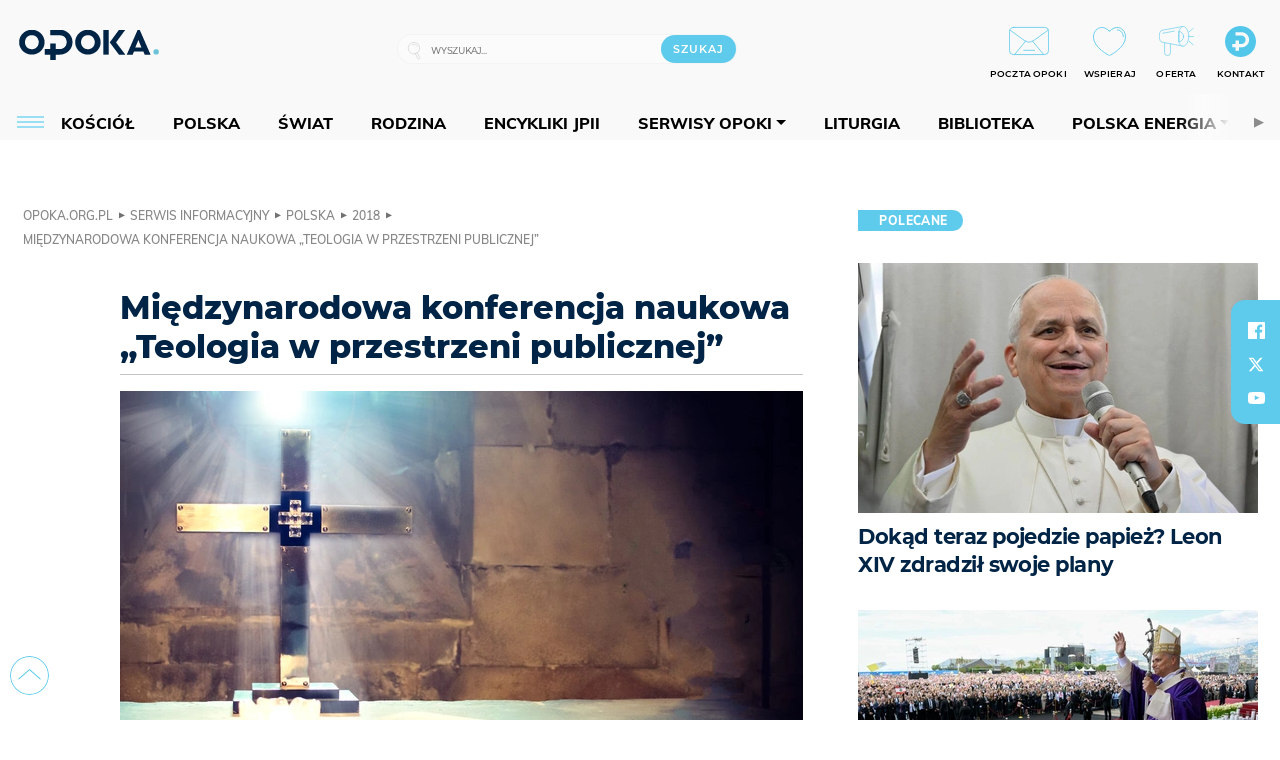

--- FILE ---
content_type: text/html; charset=utf-8
request_url: https://opoka.org.pl/News/Polska/2018/miedzynarodowa-konferencja-naukowa-teologia-w-przestrzeni-publicznej
body_size: 25656
content:
<!DOCTYPE html PUBLIC "-//W3C//DTD XHTML 1.0 Transitional//EN" "http://www.w3.org/TR/xhtml1/DTD/xhtml1-transitional.dtd">
<html xmlns="http://www.w3.org/1999/xhtml">
<head>

	<meta http-equiv="Content-Type" content="text/html; charset=utf-8" />
	<meta http-equiv="Content-Language" content="pl" />
	<meta http-equiv="X-UA-Compatible" content="IE=edge" />
	<title>Międzynarodowa konferencja naukowa „Teologia w przestrzeni publicznej”</title>
			<meta name="author" content="Fundacja Opoka">
		<meta name="generator" content="opoka.org.pl">
		<meta property="og:site_name" content="Fundacja Opoka">

	<meta http-equiv="refresh" content="3600">
			<meta moj="test">
		<link rel="stylesheet" type="text/css" href="/static/themes/opoka-2021/service.min.css?_=l5VIowEXl9f3WPecTHwyw"/>
		<link href="https://fonts.googleapis.com/css?family=Open+Sans:300,400,600,700,800&amp;subset=latin-ext&amp;display=swap" rel="stylesheet" />		<link href="https://fonts.googleapis.com/css?family=Merriweather:300,300i,700,700i&amp;subset=latin-ext&amp;display=swap" rel="stylesheet" />		<style type="text/css">@font-face {font-family: 'Montserrat-regular';font-display: swap;src:  url('/static/themes/opoka-2021/fonts/gn-fonts/Montserrat-SemiBold.ttf') format('truetype');font-weight: normal;font-style: normal;}@font-face {font-family: 'Montserrat-bold';font-display: swap;src:  url('/static/themes/opoka-2021/fonts/gn-fonts/Montserrat-ExtraBold.ttf') format('truetype');font-weight: 700;font-style: normal;}@font-face {font-family: 'Montserrat-semibold';font-display: swap;src:  url('/static/themes/opoka-2021/fonts/gn-fonts/Montserrat-Bold.ttf') format('truetype');font-weight: 600;font-style: normal;}@font-face {font-family: 'Montserrat-light';font-display: swap;src:  url('/static/themes/opoka-2021/fonts/gn-fonts/Montserrat-Light.ttf') format('truetype');font-weight: 300;font-style: normal;}@font-face {font-family: 'Montserrat-extralight';font-display: swap;src:  url('/static/themes/opoka-2021/fonts/gn-fonts/Montserrat-ExtraLight.ttf') format('truetype');font-weight: 200;font-style: normal;}@font-face {font-family: 'Mulish-regular';font-display: swap;src:  url('/static/themes/opoka-2021/fonts/gn-fonts/Mulish-SemiBold.ttf') format('truetype');font-weight: normal;font-style: normal;}@font-face {font-family: 'Mulish-bold';font-display: swap;src:  url('/static/themes/opoka-2021/fonts/gn-fonts/Mulish-ExtraBold.ttf') format('truetype');font-weight: 700;font-style: normal;}@font-face {font-family: 'Mulish-semibold';font-display: swap;src:  url('/static/themes/opoka-2021/fonts/gn-fonts/Mulish-Bold.ttf') format('truetype');font-weight: 600;font-style: normal;}@font-face {font-family: 'Mulish-light';font-display: swap;src:  url('/static/themes/opoka-2021/fonts/gn-fonts/Mulish-Light.ttf') format('truetype');font-weight: 300;font-style: normal;}@font-face {font-family: 'icomoon';src: url("/static/themes/opoka-2021/fonts/gn-fonts/icomoon.eot?mdgbxd");src: url("/static/themes/opoka-2021/fonts/gn-fonts/icomoon.eot?mdgbxd#iefix") format("embedded-opentype"), url("/static/themes/opoka-2021/fonts/gn-fonts/icomoon.ttf?mdgbxd") format("truetype"), url("/static/themes/opoka-2021/fonts/gn-fonts/icomoon.woff?mdgbxd") format("woff"), url("/static/themes/opoka-2021/fonts/gn-fonts/icomoon.svg?mdgbxd#icomoon") format("svg");font-weight: normal;font-style: normal;}</style>		<script src="/static/themes/opoka-2021/js/opoka.js"></script>

		

	<script type='text/javascript'>
			window.CookieMsgVersion = 3;
		window.PrivacyPolicyContentURL = "/_int/welcome-message";
		var wre={"web":{},"api":{"DEBUG":false,"ReportProblem":null,"GetHelp":null,"LoginLayer":null,"ReportJSWarns":false,"migrateMute":true,"ServiceWorker":"/static/js/sw.min.js"}};
		wre.Ready=function(cb){};
		wre.EmitDone=function(cb){};
		wre.IncReqScripts=function(){wre._req_scripts++};
		wre._req_scripts=0;
		wre.api.MOBILE=false;
		(function() {
			"use strict";
			var readyList=[],readyFired=false,inst=false,d=document;
			function ready(){if(!readyFired){readyFired=true;for(var i=0;i<readyList.length;i++){readyList[i].fn.call(window,readyList[i].ctx);}readyList=null;}};
			wre.Ready=function(callback,context){if(readyFired||!wre._req_scripts){setTimeout(function(){callback(context);},1);return;}else{readyList.push({fn:callback,ctx:context});}};
			wre.EmitDone=function(){wre._req_scripts--;if(wre._req_scripts <= 0){ready();}};
		})();
		
	</script>
			<script type="text/javascript" src="//static.opw.pl/static/js/desktop.min.js?_=_xKyf4PBjIkypB5cp94rXw"></script>
			<script>wre.IncReqScripts(); wre.recaptcha_v3_key="6LcwOuwUAAAAAKq9wIGoW2B5ey8UAQjuipIUAvZT";</script>
			<script src="https://www.google.com/recaptcha/api.js?render=6LcwOuwUAAAAAKq9wIGoW2B5ey8UAQjuipIUAvZT" async onload="wre.EmitDone()"></script>
		<script type="text/javascript">
			$(document).on("mobileinit", function () {
				$.mobile.ajaxEnabled = false;
			});
		</script>

	<script type="text/javascript">
	/* <![CDATA[ */
		wre.api.SERVICE_ROOT = "/";
		wre.api.ReportProblem = "x9b5327ec.xff17b375";
		wre.api.GetHelp = "x014234ef.x09b49125";
		wre.api.LoginLayer = "xedcfe968.x2b43a516";
		wre.api.ReportAbuse = "x9b5327ec.x3d8cf562";
		wre.api.UserInfoTooltip = "xedcfe968.x62ac0126";
		wre.api.NewMessage = "xedcfe968.xeda7861c";
		wre.api.AddFriend = "xedcfe968.xd4d39bc2";
		wre.api.ManageFollowers = "x52c6d494.x6ed3e580";
		wre.api.Sink = "/sink";
		wre.api.Logout = "x2983bb04.x8d97e42a";
		wre.api.CommentVote = "x52c6d494.x70f961d2";
		wre.api.CommentAbuse = "x52c6d494.xba877c6c";
		wre.api.Adverts = true;
		wre.api.AdvertsDFPAsync = true;
		wre.api.SessionKey = "wiara_sid";
		wre.api.CookiePrefix = "";
		wre.api.WidgetsFrame = 3;
		wre.api.community = {};


		wre.includes = {};
			wre.includes.player = ["//static.opw.pl/static/js/player-audio.min.js?_=DbqkyN6fmGisRAfVDxmjVg"];
			wre.includes.mejs = ["//static.opw.pl/static/js/jquery/mejs/build-4.2.9/mediaelement-and-player.min.js?_=rJ6hiWug6GJG9U_yXnqA"];
			wre.includes.webevents = ["//static.opw.pl/static/js/websocket-client.min.js?_=GnJe552nb1ub1uNOYL2BrQ"];
	/* ]]> */
	</script>
		
<script type="text/javascript">
/* <![CDATA[ */
			(function(i,s,o,g,r,a,m){i['GoogleAnalyticsObject']=r;i[r]=i[r]||function(){
			(i[r].q=i[r].q||[]).push(arguments)},i[r].l=1*new Date();a=s.createElement(o),
			m=s.getElementsByTagName(o)[0];a.async=1;a.src=g;m.parentNode.insertBefore(a,m)
			})(window,document,'script','//www.google-analytics.com/analytics.js','ga');
											ga('create', "UA-1545293-3", {
					cookieDomain: ".opoka.org.pl",
					legacyCookieDomain: ".opoka.org.pl"
				});
				ga('send', 'pageview');

			ga('set', 'anonymizeIp', true);
	
/* ]]> */
</script>

		
		
			<script type="text/javascript" src="/static/js/browser-update.min.js?_=15260" async="async" defer="defer"></script>

	<link href="https://opoka.org.pl/rss/rtr/1ecf4.Co-nowego-w-serwisie" type="application/atom+xml" title="Co nowego w serwisie" rel="alternate" />
<link rel="apple-touch-icon" sizes="57x57" href="//static.opw.pl/files/21.bkt/04/07/791000_DSo9_1200opoka_C57x57-6PLLs1.jpg.webp?conv=I2QDAAAAADkAOQA9-TRt"/>
<link rel="apple-touch-icon" sizes="114x114" href="//static.opw.pl/files/21.bkt/04/07/791000_DSo9_1200opoka_C114x114-Eyz6U2.jpg.webp?conv=I2QDAAAAAHIAcgCbGid1"/>
<link rel="apple-touch-icon" sizes="72x72" href="//static.opw.pl/files/21.bkt/04/07/791000_DSo9_1200opoka_C72x72-HRLHG3.jpg.webp?conv=I2QDAAAAAEgASADFVcpt"/>
<link rel="apple-touch-icon" sizes="144x144" href="//static.opw.pl/files/21.bkt/04/07/791000_DSo9_1200opoka_C144x144-8aYj52.jpg.webp?conv=I2QDAAAAAJAAkAAaMTZV"/>
<link rel="apple-touch-icon" sizes="60x60" href="//static.opw.pl/files/21.bkt/04/07/791000_DSo9_1200opoka_C60x60-UQgYx1.jpg.webp?conv=I2QDAAAAADwAPAB-Nvxo"/>
<link rel="apple-touch-icon" sizes="120x120" href="//static.opw.pl/files/21.bkt/04/07/791000_DSo9_1200opoka_C120x120-BlR3a1.jpg.webp?conv=I2QDAAAAAHgAeADxs6qg"/>
<link rel="apple-touch-icon" sizes="76x76" href="//static.opw.pl/files/21.bkt/04/07/791000_DSo9_1200opoka_C76x76-SjUj64.jpg.webp?conv=I2QDAAAAAEwATAAVkjby"/>
<link rel="apple-touch-icon" sizes="152x152" href="//static.opw.pl/files/21.bkt/04/07/791000_DSo9_1200opoka_C152x152-PCIHC2.jpg.webp?conv=I2QDAAAAAJgAmADPp3K8"/>
<link rel="apple-touch-icon" sizes="180x180" href="//static.opw.pl/files/21.bkt/04/07/791000_DSo9_1200opoka_C180x180-GXKG12.jpg.webp?conv=I2QDAAAAALQAtAC0XRDM"/>
<link rel="icon" type="image/png" sizes="192x192" href="//static.opw.pl/files/21.bkt/04/07/791000_DSo9_1200opoka_C192x192-xEBz61.png.webp?conv=JGQDAAAAAMAAwADbdE2x"/>
<link rel="manifest" href="https://opoka.org.pl/manifest.webmanifest.json"/>
<meta name="msapplication-TileColor" content="#da532c"/>
<meta name="theme-color" content="#ffffff"/>
<link rel="shortcut icon" href="/static/themes/opoka-2021/favicon.ico?v=pvUved2eIkM26sJJVoxzrg" type="image/x-icon" />

	<meta property="fb:app_id" content="1195403274204658"/>

		

							<meta name="description" content="„Teologia nie powinna być tylko teorią daleką od życia, reflektującą nad problemami społecznie obcymi, ale bardziej żywa, bliska życiu, wnosząca coś w rozwój..."/>
					<meta property="og:type" content="article"/>
					<meta property="og:title" content="Międzynarodowa konferencja naukowa „Teologia w przestrzeni publicznej”"/>
					<meta property="og:description" content="„Teologia nie powinna być tylko teorią daleką od życia, reflektującą nad problemami społecznie obcymi, ale bardziej żywa, bliska życiu, wnosząca coś w rozwój..."/>
					<meta property="og:url" content="https://opoka.org.pl/News/Polska/2018/miedzynarodowa-konferencja-naukowa-teologia-w-przestrzeni-publicznej"/>
					<meta property="article:section" content="Religion"/>
					<meta property="article:published_time" content="2018-03-22T15:44:00Z"/>
					<meta property="article:modified_time" content="2018-03-22T15:44:00Z"/>
					<meta property="article:tag" content="TEOLOGIA"/>
					<meta property="article:tag" content="OPOLE"/>
					<meta property="article:tag" content="UNIWERSYTET OPOLSKI"/>
					<meta property="article:tag" content="KONFERENCJA NAUKOWA"/>
					<meta property="article:tag" content="KS. PROF. KONRAD GLOMBIK"/>
					<meta property="article:author" content="KAI"/>
							<meta property="og:image" content="https://static.opw.pl/files/21.bkt/11/27/011506_kO40_46619_C1200x1200-rhqZj.png.webp?conv=JGQFAAAABLAEsADGgtOT"/>
					<meta property="og:image:src" content="https://static.opw.pl/files/21.bkt/11/27/011506_kO40_46619_C1200x1200-rhqZj.png.webp?conv=JGQFAAAABLAEsADGgtOT"/>
					<meta property="og:image:type" content="image/png"/>
					<meta property="og:image:alt" content=" opoka.photo"/>
					<meta property="og:image:width" content="1200"/>
					<meta property="og:image:height" content="800"/>
					<meta name="twitter:card" content="summary_large_image"/>
					<meta name="twitter:site" content="@opokapl"/>
					<meta name="twitter:title" content="Międzynarodowa konferencja naukowa „Teologia w przestrzeni publicznej”"/>
					<meta name="twitter:description" content="„Teologia nie powinna być tylko teorią daleką od życia, reflektującą nad problemami społecznie obcymi, ale bardziej żywa, bliska życiu, wnosząca coś w rozwój samej teologii” – powiedział ks. prof...."/>
					<meta property="twitter:image" content="https://static.opw.pl/files/21.bkt/11/27/011506_kO40_46619_C1200x1200-rhqZj.png.webp?conv=JGQFAAAABLAEsADGgtOT"/>
					<meta property="twitter:image:src" content="https://static.opw.pl/files/21.bkt/11/27/011506_kO40_46619_C1200x1200-rhqZj.png.webp?conv=JGQFAAAABLAEsADGgtOT"/>
					<meta property="twitter:image:type" content="image/png"/>
					<meta property="twitter:image:alt" content=" opoka.photo"/>
					<meta property="twitter:image:width" content="1200"/>
					<meta property="twitter:image:height" content="800"/>
					<meta property="og:image" content="https://static.opw.pl/files/21.bkt/04/07/791000_DSo9_1200opoka_C1200x1200-fxn283.png.webp?conv=JGQFAAAABLAEsABuEiV9"/>
					<meta property="og:image:src" content="https://static.opw.pl/files/21.bkt/04/07/791000_DSo9_1200opoka_C1200x1200-fxn283.png.webp?conv=JGQFAAAABLAEsABuEiV9"/>
					<meta property="og:image:width" content="1200"/>
					<meta property="og:image:height" content="1200"/>
					<meta property="og:image:type" content="image/png"/>
					<meta property="og:image:alt" content="Opoka"/>
					<meta property="og:site_name" content="opoka.org.pl"/>
<script type="application/ld+json">{"@context": "https://schema.org", "url": "https://opoka.org.pl/News/Polska/2018/miedzynarodowa-konferencja-naukowa-teologia-w-przestrzeni-publicznej", "name": "Mi\u0119dzynarodowa konferencja naukowa \u201eTeologia w przestrzeni publicznej\u201d", "@type": "NewsArticle", "mainEntityOfPage": {"@type": "WebPage", "@id": ""}, "keywords": "TEOLOGIA, OPOLE, UNIWERSYTET OPOLSKI, KONFERENCJA NAUKOWA, KS. PROF. KONRAD GLOMBIK", "dateCreated": "2018-03-22T15:41:51", "dateModified": "2018-03-22T15:44:00", "description": "\u201eTeologia nie powinna by\u0107 tylko teori\u0105 dalek\u0105 od \u017cycia, reflektuj\u0105c\u0105 nad problemami spo\u0142ecznie obcymi, ale bardziej \u017cywa, bliska \u017cyciu, wnosz\u0105ca co\u015b w rozw\u00f3j...", "datePublished": "2018-03-22T15:44:00", "image": ["https://static.opw.pl/files/21.bkt/11/27/011506_kO40_46619_C1200x1200-rhqZj.png.webp?conv=JGQFAAAABLAEsADGgtOT"], "headline": "Mi\u0119dzynarodowa konferencja naukowa \u201eTeologia w przestrzeni publicznej\u201d", "author": {"@type": "Person", "name": "KAI"}}</script>
		<meta name="keywords" content="TEOLOGIA,OPOLE,UNIWERSYTET OPOLSKI,KONFERENCJA NAUKOWA,KS. PROF. KONRAD GLOMBIK,opoka"/>
	<meta name="msapplication-config" content="none"/>
</head>
<body id="body"  class="app-ObjectsListing">
	











		
	<div id="fb-root"></div>
	<script>
	window.fbAsyncInit=function() {FB.init({appId:"1195403274204658",xfbml:true,version:'v2.9'});};
	(function(d, s, id) {
		var js, fjs = d.getElementsByTagName(s)[0];
		if (d.getElementById(id)) return;
		js = d.createElement(s); js.id = id; js.async=1;
		js.src = "//connect.facebook.net/pl_PL/sdk.js";
		fjs.parentNode.insertBefore(js, fjs);
		}(document, 'script', 'facebook-jssdk'));
	</script>

		
			

<div id="w">


<div id="NewReleaseLayer" style="display:none">
	<a href="#" class="BtnClose" style="font-size:16px">Powrót do strony</a>
	<div class="Content"></div>
</div>

					
				





		<div class="wp-bd webpart-wrap-layout wp-el" >




	<div class=" layout-1" style="width: 100%; clear:both">
	<div class="c1 LayoutColumn Col0">
		





		<div class="wp-bd webpart-wrap-layout_column wp-el" >






		<div class="wp-bd webpart-wrap-raw_html wp-el" >
<meta name="viewport" content="width=device-width, initial-scale=1"> </meta>
	
		</div>






		<div class="wp-bd webpart-wrap-HeaderWithMenu wp-el" >









<div id="topHead" class="layout-1200 d-flex justify-content-between">

	<div class="navBox">

			<form class="search" method="get" id="search_form" action="/wyszukaj/wyrazy">
				<button class="search__button SearchButton icon-search-light" type="button" data-role="none">Wyszukiwarka</button>
				<div class="search__content">
					<input type="text" data-role="none" class="search__input" name="q" class="input" placeholder="Wyszukaj..." value="" />
					<input type="submit" data-role="none" class="search__submit" id="search" value="szukaj" data-width="233" />
				</div>
			</form>

		<div class="nav-dropdown nav-login-box">
				<a href="" class="nav-login-box__toggler DropdownToggler icon-avatar">twój profil</a>

			<div class="nav-dropdown__inner">
			<div class="nav-dropdown-header">PROFIL UŻYTKOWNIKA</div>
					<div class="nav-login-box__login">
						<div class="nav-login-box__header">
							Wygląda na to, że nie jesteś jeszcze zalogowany.
						</div>
	
						<div id="l">
							<div class="l1"><a href="https://moja.opoka.org.pl/" class="b show-layer-login" title="zaloguj się">zaloguj się</a></div>
						</div>
					</div>
			</div>
		</div>

			<ul>
				
				<li class="lks_img" style="display: inline-block">
					<a href="https://poczta1.opoka.org.pl/roundcube">
							<span><img src="//static.opw.pl/files/devs-debug/thlawiczka/398312_bj7U_Screenshot_20210111_215130.jpeg" alt="" /></span>
							<br/>
						<span>POCZTA OPOKI</span>
					</a>
				</li>
				
				<li class="lks_img" style="display: inline-block">
					<a href="https://opoka.org.pl/Wsparcie">
							<span><img src="//static.opw.pl/files/devs-debug/thlawiczka/398391_MP1P_Screenshot_20210111_215304.jpeg" alt="" /></span>
							<br/>
						<span>WSPIERAJ</span>
					</a>
				</li>
				
				<li class="lks_img" style="display: inline-block">
					<a href="https://opoka.org.pl/Oferta">
							<span><img src="//static.opw.pl/files/devs-debug/thlawiczka/398378_QPdk_Screenshot_20210111_215253.jpeg" alt="" /></span>
							<br/>
						<span>OFERTA</span>
					</a>
				</li>
				
				<li class="lks_img" style="display: inline-block">
					<a href="https://opoka.org.pl/Kontakt">
							<span><img src="//static.opw.pl/files/21.bkt/11/15/977398_tdCT_opokamalys.png" alt="" /></span>
							<br/>
						<span>KONTAKT</span>
					</a>
				</li>
			</ul>

	
		<div class="service-header">
			<div class="layout-1200">
				
					<a href="https://opoka.org.pl" class="theme-logo">
					<img src="/static/themes/opoka-2021/images/logo.png" alt="logoSvg"/>
					</a>
			</div>
		</div>


		<div class="mobile-menu Menu">
			<button class="mobile-menu__button MenuButton icon-menu" data-role="none" style="background: #878988;""></button>
			<div class="mobile-menu__content">

				
				
				
						
						<ul class="menu level-0" data-static-menu="true" data-menu-page-size="5">
								
								<li class="">
										<a href="" class=" has-submenu"><span_>News</span_></a>

										
						
						<ul class="level-1">
								
								<li class="">
										<a href="https://opoka.org.pl/Zycie-kosciola" class=""><span_>Kościół</span_></a>

										
				
								</li>
								
								<li class="">
										<a href="/News/Polska" class=""><span_>Polska</span_></a>

										
				
								</li>
								
								<li class="">
										<a href="/News/Swiat/Najnowsze" class=""><span_>Świat</span_></a>

										
				
								</li>
								
								<li class="">
										<a href="https://gospodarka.opoka.org.pl/" class=""><span_>Gospodarka</span_></a>

										
				
								</li>
								
								<li class="">
										<a href="/Papieze" class=""><span_>Papieże</span_></a>

										
				
								</li>
								
								<li class="">
										<a href="/Rodzina" class=""><span_>Rodzina</span_></a>

										
				
								</li>
								
								<li class="">
										<a href="/Spoleczenstwo" class=""><span_>Społeczeństwo</span_></a>

										
				
								</li>
								
								<li class="">
										<a href="https://opoka.org.pl/wyszukaj/tag/132.KULTURA" class=""><span_>Kultura</span_></a>

										
				
								</li>
						</ul>
				
								</li>
								
								<li class="">
										<a href="" class=" has-submenu"><span_>Serwisy Opoki</span_></a>

										
						
						<ul class="level-1">
								
								<li class="">
										<a href="/Biblioteka" class=""><span_>Biblioteka</span_></a>

										
				
								</li>
								
								<li class="">
										<a href="https://opoka.org.pl/liturgia" class=""><span_>Liturgia</span_></a>

										
				
								</li>
								
								<li class="">
										<a href="/Dobroczynnosc" class=""><span_>Dobroczynność</span_></a>

										
				
								</li>
								
								<li class="">
										<a href="/Duszpasterstwo" class=""><span_>Duszpasterstwo</span_></a>

										
				
								</li>
								
								<li class="">
										<a href="https://gospodarka.opoka.org.pl/" class=""><span_>Encykliki JPII</span_></a>

										
				
								</li>
								
								<li class="">
										<a href="/Misje" class=""><span_>Misje i ewangelizacja</span_></a>

										
				
								</li>
								
								<li class="">
										<a href="/Nauczanie-papieskie" class=""><span_>Nauczanie papieskie</span_></a>

										
				
								</li>
								
								<li class="">
										<a href="/Pielgrzymki-i-sanktuaria" class=""><span_>Pielgrzymki i sanktuaria</span_></a>

										
				
								</li>
								
								<li class="">
										<a href="/Pro-life" class=""><span_>Pro-life</span_></a>

										
				
								</li>
								
								<li class="">
										<a href="/Sakramenty-modlitwa" class=""><span_>Sakramenty i modlitwa</span_></a>

										
				
								</li>
								
								<li class="">
										<a href="/Wiara" class=""><span_>Wiara</span_></a>

										
				
								</li>
								
								<li class="">
										<a href="/Zdrowie" class=""><span_>Zdrowie i styl życia</span_></a>

										
				
								</li>
						</ul>
				
								</li>
								
								<li class="">
										<a href="" class=" has-submenu"><span_>Serwisy dedykowane</span_></a>

										
						
						<ul class="level-1">
								
								<li class="">
										<a href="https://opoka.org.pl/Caritas-Polska" class=""><span_>Caritas Polska</span_></a>

										
				
								</li>
								
								<li class="">
										<a href="https://opoka.org.pl/Ratuj-zycie" class=""><span_>Ratuj życie</span_></a>

										
				
								</li>
								
								<li class="">
										<a href="https://opoka.org.pl/Trzezwosc-narodu" class=""><span_>Trzeźwość narodu</span_></a>

										
				
								</li>
								
								<li class="">
										<a href="https://sponsorowane.opoka.org.pl" class=""><span_>Materiały PAP</span_></a>

										
				
								</li>
								
								<li class="">
										<a href="https://opoka.org.pl/Polska-energia-Wyszynski" class=""><span_>Polska energia – kard. Wyszyński</span_></a>

										
				
								</li>
								
								<li class="">
										<a href="https://opoka.org.pl/Polska-energia-Kolbe" class=""><span_>Polska energia – o. Kolbe</span_></a>

										
				
								</li>
								
								<li class="">
										<a href="https://opoka.org.pl/Polska-energia-Ratuje-czlowieka" class=""><span_>Polska energia – Ratuję człowieka</span_></a>

										
				
								</li>
								
								<li class="">
										<a href="https://gospodarka.opoka.org.pl/" class=""><span_>Gospodarka na Opoce</span_></a>

										
				
								</li>
								
								<li class="">
										<a href="https://twojafinansowa.opoka.org.pl" class=""><span_>Twoja finansowa Opoka</span_></a>

										
				
								</li>
								
								<li class="">
										<a href="https://bezpieczenstwo.opoka.org.pl" class=""><span_>Bezpieczeństwo</span_></a>

										
				
								</li>
								
								<li class="">
										<a href="https://zbudowani.opoka.org.pl" class=""><span_>Zbudowani</span_></a>

										
				
								</li>
						</ul>
				
								</li>
								
								<li class="">
										<a href="/Fundacja" class=" has-submenu"><span_>O Fundacji</span_></a>

										
						
						<ul class="level-1">
								
								<li class="">
										<a href="/Fundacja/Zespol" class=""><span_>Zespół</span_></a>

										
				
								</li>
								
								<li class="">
										<a href="/Fundacja/Wladze" class=""><span_>Władze</span_></a>

										
				
								</li>
								
								<li class="">
										<a href="/Fundacja/Historia" class=""><span_>Historia</span_></a>

										
				
								</li>
								
								<li class="">
										<a href="https://opoka.org.pl/Patronat" class=""><span_>Patronat</span_></a>

										
				
								</li>
								
								<li class="">
										<a href="/Partnerzy" class=""><span_>Partnerzy</span_></a>

										
				
								</li>
								
								<li class="">
										<a href="/Kontakt" class=""><span_>Kontakt</span_></a>

										
				
								</li>
						</ul>
				
								</li>
								
								<li class="">
										<a href="" class=" has-submenu"><span_>submenu-socials</span_></a>

										
						
						<ul class="level-1">
								
								<li class="">
										<a href="" class=""><span_>dołącz do społeczności opoka.org.pl</span_></a>

										
				
								</li>
								
								<li class="">
										<a href="" class=""><span_>social-email</span_></a>

										
				
								</li>
								
								<li class="">
										<a href="" class=""><span_>social-not</span_></a>

										
				
								</li>
								
								<li class="">
										<a href="" class=""><span_>social-insta</span_></a>

										
				
								</li>
								
								<li class="">
										<a href="https://www.youtube.com/@portalopoka" class=""><span_>social-youtube</span_></a>

										
				
								</li>
								
								<li class="">
										<a href="https://x.com/opokapl" class=""><span_>social-twitter</span_></a>

										
				
								</li>
								
								<li class="">
										<a href="https://www.facebook.com/opokaorgpl" class=""><span_>social-facebook</span_></a>

										
				
								</li>
						</ul>
				
								</li>
								
								<li class="">
										<a href="" class=" has-submenu"><span_>submenu-footer</span_></a>

										
						
						<ul class="level-1">
								
								<li class="">
										<a href="/Kontakt" class=""><span_>Kontakt</span_></a>

										
				
								</li>
								
								<li class="">
										<a href="https://opoka.org.pl/Patronat" class=""><span_>Patronat</span_></a>

										
				
								</li>
								
								<li class="">
										<a href="/Prywatnosc" class=""><span_>Polityka Prywatności</span_></a>

										
				
								</li>
								
								<li class="">
										<a href="/Regulamin" class=""><span_>Regulamin</span_></a>

										
				
								</li>
								
								<li class="">
										<a href="/Reklama" class=""><span_>Reklama</span_></a>

										
				
								</li>
						</ul>
				
								</li>
						</ul>
				
			</div>
		</div>

	</div>

</div>


<div class="menuWrapper">
		
			
			<div class="layout-group-name menuBox" style="display:block">
					
					

				<ul class="LayoutsGroupsHdr menu level-0" data-static-menu="true" data-menu-page-size="5">

					

						
						<li class="">
								<a href="/Zycie-kosciola" class=""><span>Kościół</span></a>
								


								</li>
						
						<li class="">
								<a href="/News/Polska" class=""><span>Polska</span></a>
								


								</li>
						
						<li class="">
								<a href="/News/Swiat/Najnowsze" class=""><span>Świat</span></a>
								


								</li>
						
						<li class="">
								<a href="/Rodzina" class=""><span>Rodzina</span></a>
								


								</li>
						
						<li class="">
								<a href="https://opoka.org.pl/Encykliki-audio" class=""><span>Encykliki JPII</span></a>
								


								</li>
						
						<li class="">
								<a href="" class=" has-submenu"><span>Serwisy Opoki</span></a>
								

				<ul class="level-1">

					

						
						<li class="">
								<a href="/Dobroczynnosc" class=""><span>Dobroczynność</span></a>
								


								</li>
						
						<li class="">
								<a href="/Duszpasterstwo" class=""><span>Duszpasterstwo</span></a>
								


								</li>
						
						<li class="">
								<a href="/Misje" class=""><span>Misje i ewangelizacja</span></a>
								


								</li>
						
						<li class="">
								<a href="/Nauczanie-papieskie" class=""><span>Nauczanie papieskie</span></a>
								


								</li>
						
						<li class="">
								<a href="/Pielgrzymki-i-sanktuaria" class=""><span>Pielgrzymki i sanktuaria</span></a>
								


								</li>
						
						<li class="">
								<a href="/Pro-life" class=""><span>Pro-life</span></a>
								


								</li>
						
						<li class="">
								<a href="/Sakramenty-modlitwa" class=""><span>Sakramenty i modlitwa</span></a>
								


								</li>
						
						<li class="">
								<a href="/Spoleczenstwo" class=""><span>Społeczeństwo</span></a>
								


								</li>
						
						<li class="">
								<a href="/Wiara" class=""><span>Wiara</span></a>
								


								</li>
						
						<li class="">
								<a href="/Zdrowie" class=""><span>Zdrowie i styl życia</span></a>
								


								</li>
				</ul>

								</li>
						
						<li class="">
								<a href="https://opoka.org.pl/liturgia" class=""><span>Liturgia</span></a>
								


								</li>
						
						<li class="">
								<a href="/Biblioteka" class=""><span>Biblioteka</span></a>
								


								</li>
						
						<li class="">
								<a href="" class=" has-submenu"><span>Polska energia</span></a>
								

				<ul class="level-1">

					

						
						<li class="">
								<a href="https://opoka.org.pl/Polska-energia-Wyszynski" class=""><span>Kard. Wyszyński</span></a>
								


								</li>
						
						<li class="">
								<a href="https://opoka.org.pl/Polska-energia-Kolbe" class=""><span>O. Kolbe</span></a>
								


								</li>
						
						<li class="">
								<a href="https://opoka.org.pl/Polska-energia-Ratuje-czlowieka" class=""><span>Ratuję człowieka</span></a>
								


								</li>
				</ul>

								</li>
						
						<li class="">
								<a href="https://opoka.org.pl/wyszukaj/tag/132.KULTURA" class=""><span>Kultura</span></a>
								


								</li>
						
						<li class="">
								<a href="/Papieze" class=""><span>Papieże</span></a>
								


								</li>
						
						<li class="">
								<a href="" class=" has-submenu"><span>Serwisy dedykowane</span></a>
								

				<ul class="level-1">

					

						
						<li class="">
								<a href="https://opoka.org.pl/Caritas-Polska" class=""><span>Caritas Polska</span></a>
								


								</li>
						
						<li class="">
								<a href="https://opoka.org.pl/Ratuj-zycie" class=""><span>Ratuj życie</span></a>
								


								</li>
						
						<li class="">
								<a href="https://opoka.org.pl/Trzezwosc-narodu" class=""><span>Trzeźwość narodu</span></a>
								


								</li>
						
						<li class="">
								<a href="https://sponsorowane.opoka.org.pl" class=""><span>Materiały PAP</span></a>
								


								</li>
						
						<li class="">
								<a href="https://bezpieczenstwo.opoka.org.pl" class=""><span>Bezpieczeństwo</span></a>
								


								</li>
						
						<li class="">
								<a href="https://gospodarka.opoka.org.pl/" class=""><span>Gospodarka na Opoce</span></a>
								


								</li>
						
						<li class="">
								<a href="https://twojafinansowa.opoka.org.pl" class=""><span>Twoja finansowa Opoka</span></a>
								


								</li>
						
						<li class="">
								<a href="https://zbudowani.opoka.org.pl" class=""><span>Zbudowani</span></a>
								


								</li>
				</ul>

								</li>
						
						<li class="">
								<a href="https://opoka.org.pl/Patronat" class=""><span>Patronat</span></a>
								


								</li>
						
						<li class="">
								<a href="/Fundacja" class=" has-submenu"><span>O Fundacji</span></a>
								

				<ul class="level-1">

					

						
						<li class="">
								<a href="/Fundacja/Zespol" class=""><span>Zespół</span></a>
								


								</li>
						
						<li class="">
								<a href="/Fundacja/Wladze" class=""><span>Władze</span></a>
								


								</li>
						
						<li class="">
								<a href="/Fundacja/Historia" class=""><span>Historia</span></a>
								


								</li>
						
						<li class="">
								<a href="/Partnerzy" class=""><span>Partnerzy</span></a>
								


								</li>
						
						<li class="">
								<a href="/Kontakt" class=""><span>Kontakt</span></a>
								


								</li>
				</ul>

								</li>
				</ul>

					</div>
		

</div>



<script type="text/javascript">
/* <![CDATA[ */

$(function(){

	wre.web.InstallMobileHeader();
	wre.web.InstallLayoutGroups();

});

/* ]]> */
</script>


	
		</div>






		<div class="wp-bd webpart-wrap-raw_html wp-el" >
<script type="text/javascript">const navButton = document.querySelector('.nav-login-box');
navButton.remove();
window.addEventListener("load", function(){document.querySelector('.sekcja.kolor_szat').remove()}) 
</script>
	
		</div>






		<div class="wp-bd webpart-wrap-raw_html wp-el" >
<script type='text/javascript' src='https://ads.opoka.org.pl/www/delivery/spcjs.php?id=7&amp;block=1'></script>
	
		</div>






		<div class="wp-bd webpart-wrap-raw_html wp-el" >
<ins data-revive-zoneid="56" data-revive-id="73df20f3e292167bb718c46097eaadd6"></ins>

	
		</div>






		<div class="wp-bd webpart-wrap-raw_html wp-el" >
<style>
.app_document.doc_type_20 .txt h4 {
font-size: 1rem;
}
/*mobileObjectsList*/
.webpart-wrap-Objects .im-170x120 li a {
    display: flex;
}
.webpart-wrap-Objects .im-170x120 li a img {
    width: 120px;
    height: 80px;
    min-height: 80px;
    max-width: 120px;
}
.webpart-wrap-Objects .im-170x120 li a .imgBox {
    margin-right: 15px;
}
.webpart-wrap-Objects .im-170x120 li a span.h.hnTitle strong.sb {
    font: normal normal 600 14px / 140% Montserrat-semibold, sans-serif;
    margin-top: -2px;
    margin-bottom: auto;
}
/*end mobileObjectsList*/
.webpart-bg-BEC5BE {
    background-color: #f9f9f9;
}
.txt .cm-text span.cm-i-p {
    padding: 0;
    position: static;
    background: transparent;
    margin: 0;
    text-align: left;
    font: 13px / 16px Montserrat-regular, sans-serif;
    letter-spacing: 0;
    color: #000;
}
.app_document.doc_type_lit .sekcja.jeden .subsec[class*="czyt"] {
    padding-top: 12px;
    padding-bottom: 12px;
    border-top: 1px solid #ddd;
    font: normal normal 600 14px / 18px Mulish-semibold, sans-serif;
    letter-spacing: 0;
    color: var(--opoka-color-002445);
    margin-bottom: 0;
}
.app_document.doc_type_lit .sekcja.jeden .subsec[class*="czyt"]   div {
font:normal normal 800 14px/18px Mulish-bold,sans-serif;
}
@media(min-width: 768px) {
.txt__wrapper .txt__content {
min-width: 601px;
}}
.sourceNotePap.PAP {
    text-align: left;
font: normal normal normal 18px/140% Mulish-regular,sans-serif !important;
    font-style: italic !important;
}
.txt__content >p:not(.PAP.sourceNotePap), .txt__content>p:not(.PAP) {
  font: normal normal normal 18px/140% Mulish-regular,sans-serif !important;
}
.PAP > p {
font-size: 0.7em !important;
font-style: italic !important;
}
.sourceNotePap {
display: flex;
align-items: center;
font-size: 0.7em !important;
}
.txt .txt__lead > p {
  font: normal normal 18px/120% Montserrat-semibold,sans-serif !important;
}
.att-gallery-audio .txt__content .txt__rich-area p em a, .txt__wrapper .txt__content .txt__rich-area p em a {
font-style: italic;
color: #878988 !important;
font-family: 'mulish-regular', sans-serif;
font-weight: 700;
font-size: 18px;
}
.txt__wrapper .txt__content .txt__rich-area p em a:hover, .att-gallery-audio .txt__content .txt__rich-area p em a:hover {color: #5ecaec !important;}

.txt__wrapper .txt__content .txt__rich-area p em a::before, .txt__wrapper .txt__content .txt__rich-area p em a::after {
display: none;
}
.wp-has-title .cf.cN_opoka1::before {
min-width: 16px;
}
.txt .doc-source .s::before {
  margin-right: 6px;
}
.di_dr.imageContent {
   display: none;
}
.app_document.doc_type_13 .txt .doc-gallery {
width: 100%;
height: 100%;
order: 5;
}
.app_document.doc_type_13 .txt .doc-gallery__img img {
    width: 100% !important;
    height: 100% !important;
    min-width: 100px !important;
    min-height: 100px !important;
    border-radius:0;
}
.doc_type_lit span.authorAvatar img {
    border-radius: 50%;
width: 100px;
height: 100px;
}
.doc_type_13 .txt__author img {
    width: 90px !important;
    height: 90px;
}
.txt .wyr {
    font-family: 'Montserrat-semibold';
color: var(--opoka-color-5ecaec);
}

.product_search h4 span:after {
    content: " Opoki";
}
.release-wp > a, .tabs_source, .lists-years, .release-wp span.product-name {
    display: none;
}
.nopic-611x349, .nopic-295x200, li.lks_img:nth-of-type(4) a span:first-of-type {
    background-image: url("/files/21.bkt/11/16/037698_HwxO_opokasmallicon.svg");
}

.mobile-menu__content > ul:nth-child(1) > li:nth-child(6) > ul:nth-child(2) > li:nth-child(4) {display: none;}

.mobile-menu__content > ul:nth-child(1) > li:nth-child(16) > ul:nth-child(2) > li:nth-child(3) {
    padding-left: .5rem;
    border-top-left-radius: 17px;
}
.mobile-menu__content > ul:nth-child(1) > li:nth-child(6), .mobile-menu__content > ul:nth-child(1) > li:nth-child(6) + li {
    display: none;
}

#f {
  display: none;
}
/*Donacja*/
.donate {
background: #F9F9F9
}

/*punktowanie w dokumentach*/
.txt ol li {
    font-size: 16px;
    line-height: 26px;
    font-family: Mulish-regular,sans-serif;
    color: var(--opoka-color-002445);
}
.doc_type_13 .doc-gallery__img {
    background: transparent;
}
/*#search-form-fic:nth-of-type(3) {
    display: none;
}
*/
label[for="OT1_2"], label[for="OT1_5"], label[for="OT1_4"], label[for="OT1_6"], label[for="OT1_7"], label[for="OT1_8"], label[for="OT2_1"], label[for="OT11"] {
display: none !important;
}
.copyright .copy {
display: none;
}
.mobile-menu .mobile-menu__content > ul.menu.level-0 > li {
    font-family: Mulish-bold,sans-serif;
    font-size: 14px;
    font-weight: 400;
}

.webpart-wrap-doc_content .None h2 {
    display: none;
}
.footer__content {
    display: none;
}
.im-276x0 img, .im-276x0 .imgBox {
    display: none;
}
.im-276x0 .sb.h.hnTitle strong.sb {
    color: #002445 !important;
    font: normal normal 600 18px/22px Mulish-semibold,sans-serif !important;
    border-bottom: 1px solid #c6c7c9 !important;
padding-bottom: 16px;
}
.komentarz .tresc b {
    display: none;
}
#slideout {
    position: fixed;
    bottom: 75px;
    right: calc(62px - 500px);
    transition-duration: 0.3s;
    z-index: 1000;
}
#slideout:hover {
right: 0;
transition: 0.5s ease-in-out;
}
.layout-0_33-0_33-0_33 .cf.cN_opoka2 {
    margin-bottom: 1rem;
}
.layout-0_33-0_33-0_33 .im-276x0 li {
    padding: 0 1rem 0 0;
}
.moreBtn {
    background: transparent;
}
.txt strong, .txt b {font-family: "Mulish-bold", sans-serif;}

/*.webpart-wrap-ReleasePreview .release-wp .release-change-wp-ani-nav {
    display: none;
}*/
.webpart-wrap-ReleasePreview .release-wp {
    background: #f9f9f9;
}
.webpart-wrap-ReleasePreview .release-wp .release-wp-t h1 a {
    color: #a5a5a5;
    font-family: 'Montserrat-bold',sans-serif;
}
.release-result .release_preview_r .all a::before, .search-result.release-result .release_preview_r .all a::before {
    content: "tym wydaniu";
}
.search-form #search-form-fic:nth-of-type(3) { 
flex-direction: row;
}
.source-form img {
    margin-top: 2rem;
}
.cf.cN_wiara2015_advert span {
    text-align: center;
    display: flex;
    justify-content: center;
}
/*Kalendarz rozważanie*/
.webpart-subwrap-calendar-ct4 .wiarapl-calendar-contemplation .calendar-contemplation-author .author .authorName::before {
  display: none;
}
.webpart-subwrap-calendar-ct4 .wiarapl-calendar-contemplation .calendar-contemplation-author .author .authorName b {
  border-bottom: 1px solid #c6c7c9;
  padding-bottom: .5rem;
font: normal normal 700 14px/17px Montserrat-bold,sans-serif;
}
.webpart-subwrap-calendar-ct4 .wiarapl-calendar-contemplation .calendar-contemplation-body {
 border-bottom: 0;
display: block;
padding: 0;
}
.usrStyle_hdr_sub {
  border-top: 0;
  padding-top: 0;
  font: normal normal 600 17px/22px Montserrat-regular,sans-serif;
}
.calendar-contemplation-title {
  padding-left: 6rem;
}
.webpart-subwrap-calendar-ct4 .wiarapl-calendar-contemplation .calendar-contemplation-author .calendar-contemplation-img img {
width: 60px;
height: 60px;
margin: 12px 12px 0;
}
.webpart-subwrap-calendar-ct4 .wiarapl-calendar-contemplation .calendar-contemplation-body .calendar-contemplation-title {
margin-top: -12px;
}
.webpart-subwrap-calendar-ct4 .wiarapl-calendar-contemplation {
padding: .4rem 0;
}
.webpart-subwrap-calendar-ct4 {
  margin-right: 0;
}
.txt blockquote {
margin: 0 30px 0 0 ;
font-size: 18px;
line-height: 23px;
}
.txt ul, .txt ol {
  font-size: 18px;
  line-height: 23px;
  margin: 20px;
}
.txt div {
  font-size: 18px;
  line-height: 23px;
}
@media (max-width: 680px) {
.webpart-subwrap-calendar-ct4 .usrStyle_hdr_sub {

  color: var(--opoka-color-002445);
}
#topHead .navBox .mobile-menu.Menu.open .mobile-menu__content .menu.level-0 {
  display: block;
  min-height: fit-content;
  overflow-y: scroll;
}
}
.mobile-menu__content {
width: 100%;
max-width: 100%;
}
.txt.None a:hover {
  color: #5ecaec;
}
.att-gallery-audio .txt__content .txt__rich-area a:focus, .att-gallery-audio .txt__content .txt__rich-area a:hover, .txt__wrapper .txt__content .txt__rich-area a:focus, .txt__wrapper .txt__content .txt__rich-area a:hover {
text-decoration: none;
}
.wp-bd.webpart-wrap-Objects.wp-el li a .sb:hover, .ul.withImage li a span:hover, .fr1_cl-listing-top h1 a:hover {
  color: #5ecaec !important;
}
.inline-slider .content ul li img {
object-fit: cover;
}
.webpart-wrap-ObjectsListingPreview .im-w-90 .add_info.src_author.cf {
  display: none;
}
/*06_25*/
.page .txt h1 {
border-bottom: none;
padding-bottom: 0;
}
.txt__lead p {
margin: 0;
}
.txt:has(.doc-author) .txt__lead p {
margin: 0 0 20px;
}

.mobile__author {
margin-bottom: 20px;
}
.doc_preview__list li:first-child {
border-top: none;
}
.doc_preview__list li {
margin: 16px 0 0;
padding: 0;
}
.doc_preview__list li .im-w-295.im-295x200 .prev_doc_n1.prev_doc_img111 {
flex: 0 0 225px !important;
}
.doc_preview__list li .im-w-295.im-295x200 .prev_doc_n1.prev_doc_img111 img {
height: 225px;
max-height: 225px;
}
.w2g {
    padding: 0;
    margin: auto !important;
width: 100% !important;
display: flex !important;
justify-content: center;
flex-direction: column;
align-items: center;
}
.mobile-menu__content a {
border-left: 0;
padding: 11px 0;
margin: 0 16px;
}
.LayoutsGroupsHdr.menu.level-0 ul.level-1 {
    width: calc(100% - 32px);
    margin: auto 16px;
}
.LayoutsGroupsHdr.menu.level-0 ul.level-1 li {
border-left: 0;
    margin-left: -2px;
    margin-right: -2px;
background: #fff;
}
.txt blockquote p {
    line-height: 140%;
}

.webpart-wrap-Objects ul li a span.h.hnTitle strong.sb {
margin-top: 5px;
}
.more {
margin-top: 0;
}
.more a {
    padding: 0px 10px 15px 0;
}
.webpart-wrap-Objects ul.im-170x120 li {
    border-bottom: 1px solid #ddd;
    padding-bottom: 16px;
    padding-top: 16px;
    margin-bottom: 0;
}
.webpart-wrap-Objects ul.im-170x120 li:first-of-type {
padding-top: 0;
}
.webpart-wrap-Objects ul.im-170x120 li:last-of-type {
padding-bottom: 0;
border-bottom: 0;
}
.webpart-wrap-Objects ul.im-170x120 li a span.h.hnTitle strong.sb:first-of-type {
padding-top: 0;
}

.cf.cN_wiara2015_advert h4 span {
    text-transform: uppercase;
background-color: transparent;
    display: block;
    font-weight: normal;
    font-size: 10px;
    color: #333;
    letter-spacing: 3px;
    text-align: center;
    text-transform: uppercase;
    margin: 5px auto;
}
.more a span {
    font-family: Montserrat-regular, sans-serif;
}
.app_document.doc_type_lit .data-wrapper .data:before {
width: 74px !important;
}
.im-276x0 {
    margin-bottom: 15px;
}
.pgr {
    margin: 10px 0 20px;
}
ul.doc_preview__list li:last-of-type .im-295x200 {
    margin-bottom: 16px;
}
.c0_75 .im-295x200 li.prio0 a span.sb.h.hnTitle strong.sb, .webpart-wrap-Objects ul.im-400x250 li a span.h.hnTitle strong.sb {
    padding-top: 0;
}
</style>
	
		</div>






		<div class="wp-bd webpart-wrap-raw_html wp-el" >
<script type='text/javascript' src='https://lib.wtg-ads.com/lib.min.js' async='true'></script>
	
		</div>






		<div class="wp-bd webpart-wrap-raw_html wp-el" >
<script>
if(window.location.toString().includes('/kalendarz/1f231')){
    let url = window.location.toString();
    let data = url.slice(url.lastIndexOf("/"));
    let newUrl = '/liturgia'+data+'#komentarz'
    window.location.replace(newUrl)
} 
</script>
	
		</div>

	
		</div>

	</div>

</div>

	
		</div>
				
				





		<div class="wp-bd webpart-wrap-layout wp-el" >




	<div class="c layout-0_66-0_33">
	<div class="c0_66 c-right-margin LayoutColumn Col0">
		





		<div class="wp-bd webpart-wrap-layout_column wp-el" >






		<div class="wp-bd webpart-wrap-Navigation wp-el" >



<div class="breadcrumbs-w"><div class="breadcrumbs"><div class="breadcrumbs_">

	<div class="path" itemscope itemtype="http://schema.org/BreadcrumbList">
		<span itemprop="itemListElement" itemscope itemtype="http://schema.org/ListItem"><a href="https://opoka.org.pl" itemid="https://opoka.org.pl" itemscope itemtype="http://schema.org/Thing" itemprop="item"><span itemprop="name">opoka.org.pl</span></a><meta itemprop="position" content="1" /></span>

				<span class="path-divider">→</span> <span itemprop="itemListElement" itemscope itemtype="http://schema.org/ListItem"><a href="/News" itemid="/News" itemscope itemtype="http://schema.org/Thing" itemprop="item"><span itemprop="name">Serwis informacyjny</span></a><meta itemprop="position" content="2" /></span>
				<span class="path-divider">→</span> <span itemprop="itemListElement" itemscope itemtype="http://schema.org/ListItem"><a href="/News/Polska" itemid="/News/Polska" itemscope itemtype="http://schema.org/Thing" itemprop="item"><span itemprop="name">Polska</span></a><meta itemprop="position" content="3" /></span>
					<span class="path-divider">→</span> <span itemprop="itemListElement" itemscope itemtype="http://schema.org/ListItem"><a href="/News/Polska/2018" itemid="/News/Polska/2018" itemscope itemtype="http://schema.org/Thing" itemprop="item"><span itemprop="name">2018</span></a><meta itemprop="position" content="4" /></span>
			<span class="path-divider">→</span> <span itemprop="itemListElement" itemscope itemtype="http://schema.org/ListItem"><a href="https://opoka.org.pl/News/Polska/2018/miedzynarodowa-konferencja-naukowa-teologia-w-przestrzeni-publicznej" itemscope itemtype="http://schema.org/Thing" itemprop="item" itemid="https://opoka.org.pl/News/Polska/2018/miedzynarodowa-konferencja-naukowa-teologia-w-przestrzeni-publicznej"><span itemprop="name">Międzynarodowa konferencja naukowa „Teologia w przestrzeni publicznej”</span></a><meta itemprop="position" content="5" /></span>

	</div>


</div></div></div>

	
		</div>










		<div class="app_document doc_type_3  ">

		
	<div class="cf txt ">

		

		<h1>Międzynarodowa konferencja naukowa „Teologia w przestrzeni publicznej”
		</h1>

		<div class="txt__lead">
			<p>„Teologia nie powinna być tylko teorią daleką od życia, reflektującą nad problemami społecznie obcymi, ale bardziej żywa, bliska życiu, wnosząca coś w rozwój samej teologii” – powiedział ks. prof. Konrad Glombik podczas konferencji na Uniwersytecie Opolskim. </p>
		</div>

					<div class="doc-gallery">
		<div class="doc-gallery__img">
			<a href="//static.opw.pl/files/21.bkt/11/27/011506_kO40_46619_83.jpg.webp" data-lightbox="image"><img src="//static.opw.pl/files/21.bkt/11/27/011506_kO40_46619_98.jpg.webp" alt=" opoka.photo" style="min-width: 750px; min-height: 500px"/></a>
			<a href="#" onclick="$(this).prev().trigger('click'); return false;" class="img_enlarge" title="Powiększ">&nbsp;</a>
		</div>
					<div class="doc-gallery__content">
				<span class="cm-i-p">
				<strong> opoka.photo</strong><br />
		</span>

					
			<span class="cm-i-a">
					Autor/źródło: Pixabay, Photo-Mix, licencja: 0			</span>			</div>
	</div>



		

		<div class="txt__wrapper">

			<div class="txt__content">

				





<div class=" txt__rich-area">
	<p>Sympozjum „Teologia w przestrzeni publicznej” pod patronatem Komitetu Nauk Teologicznych Polskiej Akademii Nauk odbywa się w dniach 21-23 marca w Opolu.</p><p>Celem konferencji jest wyjaśnienie, jakie jest miejsce dla teologii w różnych przestrzeniach publicznych, ale także jakie są zadania, wyzwania i problemy, wynikające z tej obecności. „W samej naturze teologii jest zakorzeniony pewien wymiar nie tylko subiektywny, ale też obiektywny. Teologia sama w sobie jest refleksją Kościoła nad wiarą, a więc już w tym zawiera się element wymiaru publicznego” – podkreślił ks. prof. Glombik.
</p>
<p>Wielkim wyzwaniem dla teologii jest to, aby w sposób przekonujący wnosić coś w życie społeczne, polityczne, ekonomiczne, w kwestie medyczne czy sferę medialną. „Chcemy zastanowić się, jak konstruktywnie wpływać i szukać rozwiązań w problemach społecznych. Zagrożeniem takiej obecności w przestrzeni publicznej może być to, że teologia przestanie być teologią, czyli nauką bazującą na Objawieniu, a stanie się jedną z nauk społecznych. Teolog stanie się naukowcem zajmującym się polityką i innymi sprawami, nie uwzględniając wymiaru nadprzyrodzonego” – dodał.
</p>
<p>Zdaniem prelegenta, w Polsce teologia głównie jest obecna w takich przestrzeniach jak polityka, uniwersytety, kultura i media. „W polityce generalnie akceptuje się świecki charakter państwa, z jednoczesną bardzo przyjazną koegzystencją z Kościołem. Zdarza się, że zarzuca się teologom nadmierne mieszanie się w politykę. A pozytywny wpływ teologii na politykę to m.in. popieranie czy pokazywanie wartości demokratycznych, prawa do życia czy do migracji” – zaznaczył.
</p>
<p>Jeśli chodzi o uniwersytety, to według ks. prof. Glombika, interesującym projektem jest teologia nauki, realizowana przez ks. prof. Michała Hellera na Uniwersytecie Papieskim Jana Pawła II w Krakowie. „Nie do końca jest ten projekt jeszcze rozwinięty i nie dokonała się dokładna jego recepcja” – zaznaczył.
</p>
<p>Kolejnym przykładem pozytywnego wpływu teologii na inne nauki jest bioetyka. „W strukturach nasza teologia jest mocna, ale problemem jest to, że jest mało praktyczna, a czasem wręcz obca życiu. Na pewno jest wierna Magisterium Kościoła. Wyzwania to pluralizm, wzajemny respekt, jeśli ktoś ma inne rozumienie, dialog z kulturą i mediami” – wymienił.
</p>
<p>Perspektywę niemiecką postrzegania teologii w przestrzeni publicznej przedstawił prof. Benedikt Kranemann z Erfurtu. „Pojawia się nowa potrzeba, by teologia była publicznie rozpowszechniana, aby wciągnąć teologiczne tematy i tezy w odpowiednie dyskusje” – przyznał naukowiec.
</p>
<p>Profesor zauważył również, że Kościół nieszczególnie interesuje się teologią akademicką, literaturą teologiczną i dyskusją naukową. „Problemem jest przepracowanie duchowieństwa oraz brak teologicznej komunikacji naukowej” – wskazał.
</p>
<p>„Teologia potrzebuje odzewu Kościoła, ponieważ zajmuje się Kościołem i wiarą, a także istnieje po to, aby służyć Kościołowi. Zaś wydziały teologiczne powinny być ośrodkiem analitycznym dla Kościoła, w którym omawiane są aktualne kwestie” – mówił niemiecki teolog.
</p>
<p>Zdaniem prelegenta, teologia odzwierciedla życie społeczne i nie powinna być oderwana zupełnie od przestrzeni publicznej. „Szansą teologii z punktu widzenia dzisiejszych możliwości w nauce i społeczeństwie, jest wykorzystanie jej wewnętrznej różnorodności jako siły” – zaznaczył prof. Kranemann.
</p>
<p>Międzynarodowa konferencja naukowa „Teologia w przestrzeni publicznej” potrwa do 23 marca na wydziale teologicznym Uniwersytetu Opolskiego. Sympozjum odbywa się pod patronatem Komitetu Nauk Teologicznych Polskiej Akademii Nauk.
</p>
<p><em>hh / Opole</em></p>
</div>

		


<div class="pgr">
		<span class="pgr_arrow">«</span>
		<span class="pgr_arrow">‹</span>

<span class="pgr_nrs">
		<span>1</span>
</span>
		<span class="pgr_arrow">›</span>
		<span class="pgr_arrow">»</span>
</div>


				
	<div class="fb-like" data-href="https://opoka.org.pl/News/Polska/2018/miedzynarodowa-konferencja-naukowa-teologia-w-przestrzeni-publicznej" data-layout="button_count" data-action="like" data-show-faces="false" data-share="true" data-width="210"></div>


				

				









			</div>

			<div class="txt__sidebar" id="sidebar">
				<div class="txt__author">
											<p class="l doc-author">
					<a href="/wyszukaj/wyrazy?a=7470.ZjdhY2Q5ZTM1ZWQz.S-Zielinska"><b>S. Zielińska</b></a> 
				</p>
				<p class="l doc-author">
					<a href="/wyszukaj/wyrazy?a=7490.ZjVjNmUxNzM4MWU1.KAI"><b>KAI</b></a> 
				</p>
		
					<p class="doc-date"><span>publikacja</span> <b>22.03.2018 15:44</b></p>
				</div>
				
	<div class="social-wrapper">
		<div class="txt__social">
			
	<span class="wykop">
				<a href="http://www.facebook.com/share.php?u=https%3A%2F%2Fopoka.org.pl%2FNews%2FPolska%2F2018%2Fmiedzynarodowa-konferencja-naukowa-teologia-w-przestrzeni-publicznej" class="SocialPlugin fbIcon" data-plugin="FBShare" data-url="https://opoka.org.pl/News/Polska/2018/miedzynarodowa-konferencja-naukowa-teologia-w-przestrzeni-publicznej" target="_blank">FB</a>
				<a href="http://twitter.com/share?url=https%3A%2F%2Fopoka.org.pl%2FNews%2FPolska%2F2018%2Fmiedzynarodowa-konferencja-naukowa-teologia-w-przestrzeni-publicznej&amp;text=Mi%C4%99dzynarodowa+konferencja+naukowa+%E2%80%9ETeologia+w+przestrzeni+publicznej%E2%80%9D" class="SocialPlugin twitterIcon" data-plugin="TwShare" data-url="https://opoka.org.pl/News/Polska/2018/miedzynarodowa-konferencja-naukowa-teologia-w-przestrzeni-publicznej" data-empty-value="tweetnij" target="_blank">Twitter</a>
			<script>!function(d,s,id){var js,fjs=d.getElementsByTagName(s)[0];if(!d.getElementById(id)){js=d.createElement(s);js.id=id;js.src="//platform.twitter.com/widgets.js";fjs.parentNode.insertBefore(js,fjs);}}(document,"script","twitter-wjs");</script>
	</span>

		</div>
		<div class="txt__social-icons">
				<a href="print" rel="nofollow" onclick="javascript:window.open(&#34;https://opoka.org.pl/News/Polska/2018/miedzynarodowa-konferencja-naukowa-teologia-w-przestrzeni-publicznej&#34;,'drukowanie','width=760,height=500,toolbar=no,location=no,scrollbars=yes,resize=no'); return false;" title="drukuj" class="print">drukuj</a>
			<a href="#" rel="nofollow" title="wyślij" class="send ShowWidget" data-widget="SendLink" data-object="96051" data-key="NTBjOGQ5OTNlNjcz">wyślij</a>
			<a class="SaveForLater"
				style="display:none"
				href="#"
				data-id="WO:1:96051"
				data-url="https://opoka.org.pl/News/Polska/2018/miedzynarodowa-konferencja-naukowa-teologia-w-przestrzeni-publicznej"
				data-key="NTBjOGQ5OTNlNjcz"
				data-title="Międzynarodowa konferencja naukowa „Teologia w przestrzeni publicznej”"
				data-lead="„Teologia nie powinna być tylko teorią daleką od życia, reflektującą nad problemami społecznie obcymi, ale bardziej żywa, bliska życiu, wnosząca coś w rozwój samej teologii” – powiedział ks. prof. Konrad Glombik podczas konferencji na Uniwersytecie Opolskim. "
				data-imgsrc="//static.opw.pl/files/21.bkt/11/27/011506_kO40_46619_22.jpg.webp" 
				data-pubdate="22.03.2018 15:44"
				data-saved-title="Zachowane">zachowaj</a>
		</div>
	</div>

			</div>

			
		</div>

		<div class="txt__tags">
			
	<div class="tags">
					<span>TAGI:</span>
			<ul class="tags">
					<li><a href="/wyszukaj/tag/f1ea.KONFERENCJA-NAUKOWA" rel="nofollow">KONFERENCJA NAUKOWA</a></li>
					<li><a href="/wyszukaj/tag/11208.KS-PROF-KONRAD-GLOMBIK" rel="nofollow">KS. PROF. KONRAD GLOMBIK</a></li>
					<li><a href="/wyszukaj/tag/2b6a.OPOLE" rel="nofollow">OPOLE</a></li>
					<li><a href="/wyszukaj/tag/688.TEOLOGIA" rel="nofollow">TEOLOGIA</a></li>
					<li><a href="/wyszukaj/tag/c63a.UNIWERSYTET-OPOLSKI" rel="nofollow">UNIWERSYTET OPOLSKI</a></li>
			</ul>
	</div>

		</div>

	</div>


		</div>










		<div class="wp-bd webpart-wrap-media wp-el" >




<div id="Media124931_6" style="height:60px; margin-bottom:8px;"></div>


<script type="text/javascript">
/* <![CDATA[ */

$(function(){

	wre.web.InstallRandomMedia({
		el_id: "Media124931_6",
		items: [{"title": "Wplac_780x208.jpg", "type": "image", "link": "https://opoka.org.pl/Wsparcie", "url": "//static.opw.pl/files/24.bkt/11/13/10/491301_lAcb_Wplac_780x208.jpg"}],
		height: "60"
	});

});

/* ]]> */
</script>

	
		</div>

	
		</div>

	</div>

	<div class="c0_33 LayoutColumn Col1">
		





		<div class="wp-bd webpart-wrap-layout_column wp-el" >




		

		<div class="wp-bd webpart-wrap-Objects wp-el wp-has-title" style="padding-top:50px;margin-top:0;">
				<a class="LayoutAnchor Anchor" name="Polecane"></a>

			<div class="cf cN_opoka2 ">
					<h4 class=""><span>Polecane</span></h4>
			</div>





<ul class="im-400x250">
		
		<li class="prio0">
			<a class="" href="https://opoka.org.pl/News/Swiat/2025/dokad-teraz-pojedzie-papiez-leon-xiv-zdradzil-swoje-plany" title="Dokąd teraz pojedzie papież? Leon XIV zdradził swoje plany">
				
	<div class="imgBox">
				<img class="" src="//static.opw.pl/files/25.bkt/12/03/10/755971_1KXz_za_stampa_volo_BeirutRoma_1_113.jpg.webp" alt="Dokąd teraz pojedzie papież? Leon XIV zdradził swoje plany" />
			
	<div class="iconType">
	</div>
	</div>

				<span class="sb h hnTitle">
				
					<strong class="sb">Dokąd teraz pojedzie papież? Leon XIV zdradził swoje plany</strong>
				</span>
			</a>
		</li>
		
		<li class="prio0">
			<a class="" href="https://opoka.org.pl/News/Swiat/2025/ks-zelazny-papiez-przypomina-swiatu-o-dramacie-chrzescijan-na" title="Ks. Żelazny: papież przypomina światu o dramacie chrześcijan na Bliskim Wschodzie">
				
	<div class="imgBox">
				<img class="" src="//static.opw.pl/files/25.bkt/12/03/10/754697_iUlh_esso_il_Beirut_Waterfront_9_113.jpg.webp" alt="Ks. Żelazny: papież przypomina światu o dramacie chrześcijan na Bliskim Wschodzie" />
			
	<div class="iconType">
	</div>
	</div>

				<span class="sb h hnTitle">
				
					<strong class="sb">Ks. Żelazny: papież przypomina światu o&nbsp;dramacie chrześcijan na Bliskim Wschodzie</strong>
				</span>
			</a>
		</li>
		
		<li class="prio0">
			<a class="" href="/doc/239073.Uroczysta-premiera-VII-tomu-Dziejow-Polski-prof-Andrzeja-Nowaka" title="Uroczysta premiera VII tomu „Dziejów Polski” prof. Andrzeja Nowaka w Lublinie">
				
	<div class="imgBox">
				<img class="" src="//static.opw.pl/files/25.bkt/12/03/10/754052_zHux_ndrzejnowakdowywiadu_83.jpg_113.jpg.webp" alt="Uroczysta premiera VII tomu „Dziejów Polski” prof. Andrzeja Nowaka w Lublinie" />
			
	<div class="iconType">
	</div>
	</div>

				<span class="sb h hnTitle">
				
					<strong class="sb">Uroczysta premiera VII tomu „Dziejów Polski” prof. Andrzeja Nowaka w&nbsp;Lublinie</strong>
				</span>
			</a>
		</li>
</ul>

	
		</div>




		

		<div class="wp-bd webpart-wrap-raw_html wp-el wp-has-title" >
				<a class="LayoutAnchor Anchor" name="reklama"></a>

			<div class="cf cN_wiara2015_advert ">
					<h4 class=""><span>reklama</span></h4>
			</div>
<div style="width: 100%; display: flex; justify-content: center;"><script type='text/javascript'><!--// <![CDATA[
    OA_show(61);
// ]]> --></script><noscript><a target='_blank' href='https://ads.opoka.org.pl/www/delivery/ck.php?n=d33b7e1'><img border='0' alt='' src='https://ads.opoka.org.pl/www/delivery/avw.php?zoneid=61&amp;n=d33b7e1' /></a></noscript></div>
	
		</div>






		<div class="wp-bd webpart-wrap-Objects wp-el" style="padding-top:50px;margin-top:0;">





<ul class="im-400x250">
		
		<li class="prio0">
			<a class="" href="https://opoka.org.pl/News/Swiat/2025/kreml-po-rozmowach-z-usa-nie-ma-kompromisu-w-sprawie-ukrainy" title="Kreml po rozmowach z USA: nie ma kompromisu w sprawie Ukrainy">
				
	<div class="imgBox">
				<img class="" src="//static.opw.pl/files/25.bkt/12/03/07/743462_ERoG_53022953_53022941_113.jpg.webp" alt="Kreml po rozmowach z USA: nie ma kompromisu w sprawie Ukrainy" />
			
	<div class="iconType">
	</div>
	</div>

				<span class="sb h hnTitle">
				
					<strong class="sb">Kreml po rozmowach z&nbsp;USA: nie ma kompromisu w&nbsp;sprawie Ukrainy</strong>
				</span>
			</a>
		</li>
		
		<li class="prio0">
			<a class="" href="https://opoka.org.pl/News/Swiat/2025/usa-mezczyzna-oskarzony-o-zamach-na-zolnierzy-gwardii-narodowej" title="USA: mężczyzna oskarżony o zamach na żołnierzy Gwardii Narodowej nie przyznaje się do winy">
				
	<div class="imgBox">
				<img class="" src="//static.opw.pl/files/25.bkt/12/03/07/743235_hgwi_53021345_53021133_113.jpg.webp" alt="USA: mężczyzna oskarżony o zamach na żołnierzy Gwardii Narodowej nie przyznaje się do winy" />
			
	<div class="iconType">
	</div>
	</div>

				<span class="sb h hnTitle">
				
					<strong class="sb">USA: mężczyzna oskarżony o&nbsp;zamach na żołnierzy Gwardii Narodowej nie przyznaje się do winy</strong>
				</span>
			</a>
		</li>
		
		<li class="prio0">
			<a class="" href="https://opoka.org.pl/News/Polska/2025/prezydent-o-slowach-premiera-ws-zadoscuczynien-mam-nadzieje-ze" title="Prezydent o słowach premiera ws. zadośćuczynień: mam nadzieję, że za nie przeprosi">
				
	<div class="imgBox">
				<img class="" src="//static.opw.pl/files/25.bkt/12/03/07/743023_dO1l_53021374_53021364_113.jpg.webp" alt="Prezydent o słowach premiera ws. zadośćuczynień: mam nadzieję, że za nie przeprosi" />
			
	<div class="iconType">
	</div>
	</div>

				<span class="sb h hnTitle">
				
					<strong class="sb">Prezydent o&nbsp;słowach premiera ws. zadośćuczynień: mam nadzieję, że za nie przeprosi</strong>
				</span>
			</a>
		</li>
</ul>

	
		</div>




		

		<div class="wp-bd webpart-wrap-raw_html wp-el wp-has-title" style="padding-bottom:15px;margin-bottom:0;">
				<a class="LayoutAnchor Anchor" name="reklama"></a>

			<div class="cf cN_wiara2015_advert ">
					<h4 class=""><span>reklama</span></h4>
			</div>
<div style="width: 100%; display: flex; justify-content: center;"><script type='text/javascript'><!--// <![CDATA[
    OA_show(62);
// ]]> --></script><noscript><a target='_blank' href='https://ads.opoka.org.pl/www/delivery/ck.php?n=d33b7e1'><img border='0' alt='' src='https://ads.opoka.org.pl/www/delivery/avw.php?zoneid=56&amp;n=d33b7e1' /></a></noscript></div>
	
		</div>




		

		<div class="wp-bd webpart-wrap-latest_list wp-el wp-has-title" >
				<a class="LayoutAnchor Anchor" name="Najnowsze"></a>

			<div class="cf cN_opoka2 ">
					<h4 class=""><span>Najnowsze</span></h4>
			</div>



<ul class="ul withImage">
		<li>
			
			<a href="/doc/239092.Bank-Pekao-S-A-ponownie-z-najwyzszymi-nagrodami-za-rozwiazania" class="prio0">
				<div class="txt"><span class="nr">1</span> <span class="listLead">Bank Pekao S.A. ponownie z najwyższymi nagrodami za rozwiązania cyfrowe dla MŚP w regionie CEE</span></div>
			</a>
		</li>
		<li>
			
			<a href="/doc/239090.Dlaczego-marzna-Ci-stopy-Najczestsze-bledy-przy-wyborze-butow" class="prio0">
				<div class="txt"><span class="nr">2</span> <span class="listLead">Dlaczego marzną Ci stopy? Najczęstsze błędy przy wyborze butów na zimę</span></div>
			</a>
		</li>
		<li>
			
			<a href="/doc/239078.Leonia-Nastal-Zycie-i-mistyczne-doswiadczenia-polskiej-zakonnicy" class="prio0">
				<div class="txt"><span class="nr">3</span> <span class="listLead">Leonia Nastał: Życie i mistyczne doświadczenia polskiej zakonnicy</span></div>
			</a>
		</li>
		<li>
			
			<a href="https://opoka.org.pl/News/Swiat/2025/dokad-teraz-pojedzie-papiez-leon-xiv-zdradzil-swoje-plany" class="prio0">
				<div class="txt"><span class="nr">4</span> <span class="listLead">Dokąd teraz pojedzie papież? Leon XIV zdradził swoje plany</span></div>
			</a>
		</li>
		<li>
			
			<a href="/doc/239073.Uroczysta-premiera-VII-tomu-Dziejow-Polski-prof-Andrzeja-Nowaka" class="prio0">
				<div class="txt"><span class="nr">5</span> <span class="listLead">Uroczysta premiera VII tomu „Dziejów Polski” prof. Andrzeja Nowaka w Lublinie</span></div>
			</a>
		</li>
		<li>
			
			<a href="https://opoka.org.pl/News/Swiat/2025/ks-zelazny-papiez-przypomina-swiatu-o-dramacie-chrzescijan-na" class="prio0">
				<div class="txt"><span class="nr">6</span> <span class="listLead">Ks. Żelazny: papież przypomina światu o dramacie chrześcijan na Bliskim Wschodzie</span></div>
			</a>
		</li>
		<li>
			
			<a href="https://opoka.org.pl/News/Swiat/2025/kreml-po-rozmowach-z-usa-nie-ma-kompromisu-w-sprawie-ukrainy" class="prio0">
				<div class="txt"><span class="nr">7</span> <span class="listLead">Kreml po rozmowach z USA: nie ma kompromisu w sprawie Ukrainy</span></div>
			</a>
		</li>
		<li>
			
			<a href="https://opoka.org.pl/News/Swiat/2025/usa-mezczyzna-oskarzony-o-zamach-na-zolnierzy-gwardii-narodowej" class="prio0">
				<div class="txt"><span class="nr">8</span> <span class="listLead">USA: mężczyzna oskarżony o zamach na żołnierzy Gwardii Narodowej nie przyznaje się do winy</span></div>
			</a>
		</li>
		<li>
			
			<a href="https://opoka.org.pl/News/Polska/2025/prezydent-o-slowach-premiera-ws-zadoscuczynien-mam-nadzieje-ze" class="prio0">
				<div class="txt"><span class="nr">9</span> <span class="listLead">Prezydent o słowach premiera ws. zadośćuczynień: mam nadzieję, że za nie przeprosi</span></div>
			</a>
		</li>
		<li>
			
			<a href="/doc/239062.Nowa-odslona-aplikacji-Alior-Mobile-prosciej-niz-kiedykolwiek" class="prio0">
				<div class="txt"><span class="nr">10</span> <span class="listLead">Nowa odsłona aplikacji Alior Mobile: prościej niż kiedykolwiek wcześniej</span></div>
			</a>
		</li>
</ul>


	
		</div>




		

		<div class="wp-bd webpart-wrap-raw_html wp-el wp-has-title" style="padding-bottom:20px;margin-bottom:0;">
				<a class="LayoutAnchor Anchor" name="reklama"></a>

			<div class="cf cN_wiara2015_advert ">
					<h4 class=""><span>reklama</span></h4>
			</div>
<div style="width: 100%; display: flex; justify-content: center;"><script type='text/javascript'><!--// <![CDATA[
    OA_show(73);
// ]]> --></script><noscript><a target='_blank' href='https://ads.opoka.org.pl/www/delivery/ck.php?n=8db2df0'><img border='0' alt='' src='https://ads.opoka.org.pl/www/delivery/avw.php?zoneid=73&amp;n=8db2df0' /></a></noscript>
</div>
	
		</div>




		

		<div class="wp-bd webpart-wrap-latest_list wp-el wp-has-title" >
				<a class="LayoutAnchor Anchor" name="Najpopularniejsze"></a>

			<div class="cf cN_opoka2 ">
					<h4 class=""><span>Najpopularniejsze</span></h4>
			</div>



<ul class="ul">
			<li>
							<a href="/doc/238981.Browary-znalazly-sposob-na-system-kaucyjny-Carlsberg-juz" class="prio0" title="Carlsberg dostał interpretację, która pozwala mu nie włączać zwrotnych butelek do nowego systemu kaucyjnego. Grupa Żywiec też już czeka na podobną decyzję – donosi w środę „Rzeczpospolita”.

">Browary znalazły sposób na system kaucyjny. Carlsberg już wyłączony, Żywiec w kolejce</a>
		</li>
		<li>
							<a href="/doc/238963.Jak-gaworzace-niemowle" class="prio0" title="">Jak gaworzące niemowlę</a>
		</li>
		<li>
							<a href="/doc/238969.Premiera-Twarza-w-twarz-z-diablem-Wstrzasajaca-opowiesc-Anny" class="prio0" title="Wydawnictwo Esprit prezentuje historię, obok której trudno przejść obojętnie. Twarzą w twarz z diabłem to autentyczna historia Anny Golędzinowskiej – Polki, która przeszła przez handel ludźmi, świat wielkich mediów i luksusu, a potem… trafiła na drogę duchowej walki, która doprowadziła ją aż do wieloletnich egzorcyzmów.

">Premiera „Twarzą w twarz z diabłem”. Wstrząsająca opowieść Anny Golędzinowskiej o egzorcyzmach</a>
		</li>
		<li>
							<a href="/doc/239037.Czy-postac-o-Dolindo-Ruotolo-jest-Ci-dobrze-znana" class="prio0" title="Ojciec Dolindo Ruotolo był włoskim kapłanem i mistykiem, który pozostawił po sobie bogate duchowe dziedzictwo. Jego życie i przesłanie stały się inspiracją dla wiernych na całym świecie. Szczególne miejsce w duchowości wielu osób zajmuje jego modlitwa „Jezu, Ty się tym zajmij” — prosta, a jednocześnie głęboka, znana i ceniona przez ludzi wszystkich wyznań. Jego książki, listy i komentarze biblijne wciąż pozostają ważnym elementem duchowości katolickiej.">Czy postać o. Dolindo Ruotolo jest Ci dobrze znana?</a>
		</li>
		<li>
							<a href="/doc/239016.Ocalic-zycie-ocalic-Milosc" class="prio0" title="">Chrześcijanin – Zbawiciel</a>
		</li>
		<li>
							<a href="/doc/238955.Wybrana-dlatego-ma-moc" class="prio0" title="">Wybrana, dlatego ma moc</a>
		</li>
		<li>
							<a href="/doc/239062.Nowa-odslona-aplikacji-Alior-Mobile-prosciej-niz-kiedykolwiek" class="prio0" title="Alior Bank udostępnia klientom nową odsłonę aplikacji Alior Mobile. Zamiana ma na celu ułatwienie codziennego korzystania z usług bankowych dzięki bardziej przejrzystemu układowi i intuicyjnej treści. Na koniec II kw. 2025 r. liczba aktywnych użytkowników bankowych aplikacji mobilnych wyniosła w Polsce ponad 26 mln. Wprowadzane aktualizacje są więc bezpośrednią odpowiedzią na dynamiczny rozwój rynku i rosnące oczekiwania klientów detalicznych, dla których aplikacja staje się kompleksowym centrum zarządzania finansami osobistymi.">Nowa odsłona aplikacji Alior Mobile: prościej niż kiedykolwiek wcześniej</a>
		</li>
		<li>
							<a href="/doc/238731.Druk-scienny-nowoczesna-metoda-brandingu-scian" class="prio0" title="Wyobraź sobie, że Twoja ściana staje się częścią historii Twojej marki. Nie tylko tłem – ale przekazem, emocją, wizualnym podpisem. Druk ścienny to nie kolejny trend, a rewolucja w świecie designu i brandingu. Dzięki tej technologii możesz dosłownie wydrukować swoją tożsamość na ścianie – w jakości fotograficznej, z precyzją milimetra i trwałością na lata. W biurze, hotelu, restauracji, salonie sprzedaży czy nawet w domu – ściana przestaje być pustą przestrzenią, a staje się elementem komunikacji i estetyki.">Druk ścienny – nowoczesna metoda brandingu ścian</a>
		</li>
		<li>
							<a href="/doc/239021.Janusz-Mieloszyk-pierwszy-wiceprezes-Nest-Banku-z-tytulem" class="prio0" title="Podczas Global Retail Banking Innovation Awards 2025 magazynu The Digital Banker Janusz Mieloszyk, pierwszy wiceprezes zarządu Nest Banku, otrzymał tytuł Digital Banker of the Year (Central Europe). W tym samym konkursie Nest Bank zdobył jeszcze dwa wyróżnienia za projekt N!Asystenta: Excellence in Digital Innovation - Poland oraz Best Technology Implementation by a Retail Bank - Europe.">Janusz Mieloszyk, pierwszy wiceprezes Nest Banku, z tytułem Digital Banker of the Year</a>
		</li>
		<li>
							<a href="/doc/239078.Leonia-Nastal-Zycie-i-mistyczne-doswiadczenia-polskiej-zakonnicy" class="prio0" title="Leonia Nastał przypomina, że świętość nie rodzi się z heroicznych czynów, lecz z zaufania, prostoty i bezgranicznej miłości. Jezus zaprasza ją — i nas wszystkich — do drogi niemowlęctwa duchowego: całkowitego oddania się Bożej woli, z dziecięcą ufnością i miłością.">Leonia Nastał: Życie i mistyczne doświadczenia polskiej zakonnicy</a>
		</li>

</ul>


	
		</div>




		

		<div class="wp-bd webpart-wrap-raw_html wp-el wp-has-title" >
				<a class="LayoutAnchor Anchor" name="reklama"></a>

			<div class="cf cN_wiara2015_advert ">
					<h4 class=""><span>reklama</span></h4>
			</div>
<div style="width: 100%; display: flex; justify-content: center;"><script type='text/javascript'><!--// <![CDATA[
    OA_show(61);
// ]]> --></script><noscript><a target='_blank' href='https://ads.opoka.org.pl/www/delivery/ck.php?n=d33b7e1'><img border='0' alt='' src='https://ads.opoka.org.pl/www/delivery/avw.php?zoneid=61&amp;n=d33b7e1' /></a></noscript></div>
	
		</div>

	
		</div>

	</div>

</div>

	
		</div>
				
				





		<div class="wp-bd webpart-wrap-layout wp-el" >




	<div class="c layout-1280">
	<div class="c1280 LayoutColumn Col0">
		





		<div class="wp-bd webpart-wrap-layout_column wp-el" >




		

		<div class="wp-bd webpart-wrap-Objects wp-el wp-has-title" >
				<a class="LayoutAnchor Anchor" name="Nowosci-opoki"></a>

			<div class="cf cN_opoka3 ">
					<h4 class=""><span>Nowości opoki</span></h4>
			</div>





<ul class="im-295x200">
		
		<li class="prio0">
			<a class="" href="https://opoka.org.pl/News/Swiat/2025/dokad-teraz-pojedzie-papiez-leon-xiv-zdradzil-swoje-plany" title="Dokąd teraz pojedzie papież? Leon XIV zdradził swoje plany">
				
	<div class="imgBox">
				<img class="" src="//static.opw.pl/files/25.bkt/12/03/10/755971_1KXz_za_stampa_volo_BeirutRoma_1_111.jpg.webp" alt="Dokąd teraz pojedzie papież? Leon XIV zdradził swoje plany" />
			
	<div class="iconType">
	</div>
	</div>

				<span class="sb h hnTitle">
				
					<strong class="sb">Dokąd teraz pojedzie papież? Leon XIV zdradził swoje plany</strong>
				</span>
			</a>
		</li>
		
		<li class="prio0">
			<a class="" href="https://opoka.org.pl/News/Swiat/2025/ks-zelazny-papiez-przypomina-swiatu-o-dramacie-chrzescijan-na" title="Ks. Żelazny: papież przypomina światu o dramacie chrześcijan na Bliskim Wschodzie">
				
	<div class="imgBox">
				<img class="" src="//static.opw.pl/files/25.bkt/12/03/10/754697_iUlh_esso_il_Beirut_Waterfront_9_111.jpg.webp" alt="Ks. Żelazny: papież przypomina światu o dramacie chrześcijan na Bliskim Wschodzie" />
			
	<div class="iconType">
	</div>
	</div>

				<span class="sb h hnTitle">
				
					<strong class="sb">Ks. Żelazny: papież przypomina światu o&nbsp;dramacie chrześcijan na Bliskim Wschodzie</strong>
				</span>
			</a>
		</li>
		
		<li class="prio0">
			<a class="" href="/doc/239073.Uroczysta-premiera-VII-tomu-Dziejow-Polski-prof-Andrzeja-Nowaka" title="Uroczysta premiera VII tomu „Dziejów Polski” prof. Andrzeja Nowaka w Lublinie">
				
	<div class="imgBox">
				<img class="" src="//static.opw.pl/files/25.bkt/12/03/10/754052_zHux_ndrzejnowakdowywiadu_83.jpg_111.jpg.webp" alt="Uroczysta premiera VII tomu „Dziejów Polski” prof. Andrzeja Nowaka w Lublinie" />
			
	<div class="iconType">
	</div>
	</div>

				<span class="sb h hnTitle">
				
					<strong class="sb">Uroczysta premiera VII tomu „Dziejów Polski” prof. Andrzeja Nowaka w&nbsp;Lublinie</strong>
				</span>
			</a>
		</li>
		
		<li class="prio0">
			<a class="" href="https://opoka.org.pl/News/Swiat/2025/kreml-po-rozmowach-z-usa-nie-ma-kompromisu-w-sprawie-ukrainy" title="Kreml po rozmowach z USA: nie ma kompromisu w sprawie Ukrainy">
				
	<div class="imgBox">
				<img class="" src="//static.opw.pl/files/25.bkt/12/03/07/743462_ERoG_53022953_53022941_111.jpg.webp" alt="Kreml po rozmowach z USA: nie ma kompromisu w sprawie Ukrainy" />
			
	<div class="iconType">
	</div>
	</div>

				<span class="sb h hnTitle">
				
					<strong class="sb">Kreml po rozmowach z&nbsp;USA: nie ma kompromisu w&nbsp;sprawie Ukrainy</strong>
				</span>
			</a>
		</li>
</ul>

	
		</div>




		

		<div class="wp-bd webpart-wrap-raw_html wp-el wp-has-title" style="padding-bottom:20px;margin-bottom:0;">
				<a class="LayoutAnchor Anchor" name="reklama"></a>

			<div class="cf cN_wiara2015_advert ">
					<h4 class=""><span>reklama</span></h4>
			</div>
<div style="width: 1280px; display: flex; justify-content: center;"><script type='text/javascript'><!--// <![CDATA[
    OA_show(57);
// ]]> --></script><noscript><a target='_blank' href='https://ads.opoka.org.pl/www/delivery/ck.php?n=d33b7e1'><img border='0' alt='' src='https://ads.opoka.org.pl/www/delivery/avw.php?zoneid=56&amp;n=d33b7e1' /></a></noscript></div>
	
		</div>






		<div class="wp-bd webpart-wrap-Objects wp-el" style="padding-top:20px;margin-top:0;">





<ul class="im-295x200">
		
		<li class="prio0">
			<a class="" href="https://opoka.org.pl/News/Swiat/2025/usa-mezczyzna-oskarzony-o-zamach-na-zolnierzy-gwardii-narodowej" title="USA: mężczyzna oskarżony o zamach na żołnierzy Gwardii Narodowej nie przyznaje się do winy">
				
	<div class="imgBox">
				<img class="" src="//static.opw.pl/files/25.bkt/12/03/07/743235_hgwi_53021345_53021133_111.jpg.webp" alt="USA: mężczyzna oskarżony o zamach na żołnierzy Gwardii Narodowej nie przyznaje się do winy" />
			
	<div class="iconType">
	</div>
	</div>

				<span class="sb h hnTitle">
				
					<strong class="sb">USA: mężczyzna oskarżony o&nbsp;zamach na żołnierzy Gwardii Narodowej nie przyznaje się do winy</strong>
					<span class="sb">Mężczyźnie, podejrzanemu o&nbsp;zabicie żołnierki Gwardii Narodowej i&nbsp;ranienie drugiego żołnierza w&nbsp;ubiegłym tygodniu w&nbsp;pobliżu Białego Domu, postawiono zarzut m.in. morderstwa pierwszego stopnia – podała agencja AP. Afgańczyk nie przyznał się do winy.</span>
				</span>
			</a>
		</li>
		
		<li class="prio0">
			<a class="" href="https://opoka.org.pl/News/Polska/2025/prezydent-o-slowach-premiera-ws-zadoscuczynien-mam-nadzieje-ze" title="Prezydent o słowach premiera ws. zadośćuczynień: mam nadzieję, że za nie przeprosi">
				
	<div class="imgBox">
				<img class="" src="//static.opw.pl/files/25.bkt/12/03/07/743023_dO1l_53021374_53021364_111.jpg.webp" alt="Prezydent o słowach premiera ws. zadośćuczynień: mam nadzieję, że za nie przeprosi" />
			
	<div class="iconType">
	</div>
	</div>

				<span class="sb h hnTitle">
				
					<strong class="sb">Prezydent o&nbsp;słowach premiera ws. zadośćuczynień: mam nadzieję, że za nie przeprosi</strong>
					<span class="sb">Polacy chcą poważnego zajęcia się kwestią reparacji; mam nadzieję, że premier Donald Tusk przeprosi za swoje słowa – powiedział prezydent Karol Nawrocki, nawiązując do deklaracji Tuska o&nbsp;możliwości wypłat przez Polskę zadośćuczynień dla żyjących polskich ofiar II wojny światowej, jeśli nie zrobi tego niemiecki rząd.</span>
				</span>
			</a>
		</li>
		
		<li class="prio0">
			<a class="" href="https://opoka.org.pl/doc/239016.Ocalic-zycie-ocalic-Milosc" title="Wiedz, że do nieba wejść może tylko ten, co posiada naturę Chrystusa">
				
	<div class="imgBox">
				<img class="" src="//static.opw.pl/files/25.bkt/12/02/21/707169_NM7f_3_Skuras_111.png.webp" alt="Wiedz, że do nieba wejść może tylko ten, co posiada naturę Chrystusa" />
			
	<div class="iconType">
	</div>
	</div>

				<span class="sb h hnTitle">
				
					<strong class="sb">Wiedz, że do nieba wejść może tylko ten, co posiada naturę Chrystusa</strong>
					<span class="sb">Do 16 grudnia Adwent przygotowuje nas do powtórnego przyjścia Chrystusa. Przeżyjesz to w&nbsp;Paruzji albo w&nbsp;swojej śmierci fizycznej. Wiedz, że do nieba wejść może tylko ten, co posiada naturę Chrystusa. Pamiętaj jedynym sprawdzianem, czy masz choć trochę tej natury jest to, czy masz miłość do tych, którzy są źli i&nbsp;takimi chcą pozostać – pisze w&nbsp;liturgicznym komentarzu ks. Nikos Skuras.  </span>
				</span>
			</a>
		</li>
		
		<li class="prio0">
			<a class="" href="https://opoka.org.pl/News/Polska/2025/reforma26-kompas-jutra-to-zagrozenie-dla-polskiej-szkoly-trzeba" title="„Reforma26. Kompas jutra” to zagrożenie dla polskiej szkoły. Trzeba o tym mówić – w środę konferencja KROPS">
				
	<div class="imgBox">
				<img class="" src="//static.opw.pl/files/25.bkt/12/02/20/703678_qJQM_kjn_111.jpg.webp" alt="„Reforma26. Kompas jutra” to zagrożenie dla polskiej szkoły. Trzeba o tym mówić – w środę konferencja KROPS" />
			
	<div class="iconType">
	</div>
	</div>

				<span class="sb h hnTitle">
				
					<strong class="sb">„Reforma26. Kompas jutra” to zagrożenie dla polskiej szkoły. Trzeba o&nbsp;tym mówić – w&nbsp;środę konferencja KROPS</strong>
					<span class="sb">Ministerstwo, wdrażając program „Reforma26. Kompas jutra”, chce obecnie m.in. doprowadzić do likwidacji obowiązkowych treści nauczania oraz pozbawienie szkoły funkcji przekaziciela polskiego kodu kulturowego. W środę 3 grudnia w&nbsp;Sekretariacie Konferencji Episkopatu Polski spotkanie z&nbsp;ekspertami oświaty.</span>
				</span>
			</a>
		</li>
</ul>

	
		</div>

	
		</div>

	</div>

</div>

	
		</div>
				
				





		<div class="wp-bd webpart-wrap-layout wp-el" >




	<div class=" layout-1" style="width: 100%; clear:both">
	<div class="c1 LayoutColumn Col0">
		





		<div class="wp-bd webpart-wrap-layout_column wp-el" >






		<div class="wp-bd webpart-wrap-FooterMobile wp-el" >







<div class="footer">

	

	
		
		
			<ul class="links-list">
				<li>
					
						<a href="https://opoka.org.pl/Fundacja">Fundacja Opoka</a>
				</li>
				<li>
					
						<a href="https://opoka.org.pl/Prywatnosc">Polityka prywatności</a>
				</li>
				<li>
					
						<a href="https://opoka.org.pl/Regulamin">Regulamin</a>
				</li>
				<li>
					
						<a href="https://opoka.org.pl/Reklama">Reklama</a>
				</li>
				<li>
					
						<a href="https://opoka.org.pl/Patronat">Patronat</a>
				</li>
				<li>
					
						<a href="https://opoka.org.pl/Hosting">Hosting</a>
				</li>
			</ul>
		
		<div class="footerContent">
				<ul class="social-list">
					<li>
						
							<a href="https://www.facebook.com/opokaorgpl" class="facebook icon-facebook">
								<span>facebook</span>
							</a>
					</li>
					<li>
						
							<a href="https://x.com/opokapl" class="twitter icon-twitter">
								<span>twitter</span>
							</a>
					</li>
					<li>
						
							<a href="https://www.youtube.com/@portalopoka" class="youtube icon-youtube">
								<span>youtube</span>
							</a>
					</li>
				</ul>
				
					<div class="partners">
<div class="partner_strategiczny">
<p>Partner strategiczny: </p>
<ul>
<li><a href="https://pekao.com.pl"><img alt="Partner strategiczny" class="partnerStrategiczny" src="/static/themes/opoka-2021/images/sponsors/pekao.svg" style="height: 20px; width: 136px; margin-left: 10px; margin-right: 10px;"/></a></li>
</ul>
</div>
<div class="partner_portalu">
<p>Partner portalu: </p>
<ul>
<li><a href="https://caritas.pl/"><img alt="Partner strategiczny" class="partnerStrategiczny vertLog" src="/files/25.bkt/03/03/14/008965_UnGe_Caritas_Polska_RGB_stopka.jpg"/></a></li>
</ul>
</div>
</div>
<p><button class="goto-top GoToTop">Przejdź do góry strony</button></p>
<script async="true" type="text/javascript">
(function() {
  var host = 'opoka.org.pl';
  var element = document.createElement('script');
  var firstScript = document.getElementsByTagName('script')[0];
  var url = 'https://cmp.inmobi.com'
    .concat('/choice/', 'tYwG3JZM3zRTK', '/', host, '/choice.js?tag_version=V3');
  var uspTries = 0;
  var uspTriesLimit = 3;
  element.async = true;
  element.type = 'text/javascript';
  element.src = url;

  firstScript.parentNode.insertBefore(element, firstScript);

  function makeStub() {
    var TCF_LOCATOR_NAME = '__tcfapiLocator';
    var queue = [];
    var win = window;
    var cmpFrame;

    function addFrame() {
      var doc = win.document;
      var otherCMP = !!(win.frames[TCF_LOCATOR_NAME]);

      if (!otherCMP) {
        if (doc.body) {
          var iframe = doc.createElement('iframe');

          iframe.style.cssText = 'display:none';
          iframe.name = TCF_LOCATOR_NAME;
          doc.body.appendChild(iframe);
        } else {
          setTimeout(addFrame, 5);
        }
      }
      return !otherCMP;
    }

    function tcfAPIHandler() {
      var gdprApplies;
      var args = arguments;

      if (!args.length) {
        return queue;
      } else if (args[0] === 'setGdprApplies') {
        if (
          args.length > 3 &&
          args[2] === 2 &&
          typeof args[3] === 'boolean'
        ) {
          gdprApplies = args[3];
          if (typeof args[2] === 'function') {
            args[2]('set', true);
          }
        }
      } else if (args[0] === 'ping') {
        var retr = {
          gdprApplies: gdprApplies,
          cmpLoaded: false,
          cmpStatus: 'stub'
        };

        if (typeof args[2] === 'function') {
          args[2](retr);
        }
      } else {
        if(args[0] === 'init' && typeof args[3] === 'object') {
          args[3] = Object.assign(args[3], { tag_version: 'V3' });
        }
        queue.push(args);
      }
    }

    function postMessageEventHandler(event) {
      var msgIsString = typeof event.data === 'string';
      var json = {};

      try {
        if (msgIsString) {
          json = JSON.parse(event.data);
        } else {
          json = event.data;
        }
      } catch (ignore) {}

      var payload = json.__tcfapiCall;

      if (payload) {
        window.__tcfapi(
          payload.command,
          payload.version,
          function(retValue, success) {
            var returnMsg = {
              __tcfapiReturn: {
                returnValue: retValue,
                success: success,
                callId: payload.callId
              }
            };
            if (msgIsString) {
              returnMsg = JSON.stringify(returnMsg);
            }
            if (event && event.source && event.source.postMessage) {
              event.source.postMessage(returnMsg, '*');
            }
          },
          payload.parameter
        );
      }
    }

    while (win) {
      try {
        if (win.frames[TCF_LOCATOR_NAME]) {
          cmpFrame = win;
          break;
        }
      } catch (ignore) {}

      if (win === window.top) {
        break;
      }
      win = win.parent;
    }
    if (!cmpFrame) {
      addFrame();
      win.__tcfapi = tcfAPIHandler;
      win.addEventListener('message', postMessageEventHandler, false);
    }
  };

  makeStub();

  var uspStubFunction = function() {
    var arg = arguments;
    if (typeof window.__uspapi !== uspStubFunction) {
      setTimeout(function() {
        if (typeof window.__uspapi !== 'undefined') {
          window.__uspapi.apply(window.__uspapi, arg);
        }
      }, 500);
    }
  };

  var checkIfUspIsReady = function() {
    uspTries++;
    if (window.__uspapi === uspStubFunction && uspTries < uspTriesLimit) {
      console.warn('USP is not accessible');
    } else {
      clearInterval(uspInterval);
    }
  };

  if (typeof window.__uspapi === 'undefined') {
    window.__uspapi = uspStubFunction;
    var uspInterval = setInterval(checkIfUspIsReady, 6000);
  }
})();
</script>
<style type="text/css">.webpart-wrap-ObjectsListingPreview .im-w-90 .add_info.src_author.cf {
  display: none;
}<p> <img data-cke-saved-src="//static.opw.pl/files/24.bkt/02/26/955004_e9rc_image006_98.jpg.webp" src="//static.opw.pl/files/24.bkt/02/26/955004_e9rc_image006_98.jpg.webp" alt="Stopka" data-preview="Image" data-conv="98">  <img data-cke-saved-src="//static.opw.pl/files/24.bkt/02/26/955004_e9rc_image006_98.jpg.webp" src="//static.opw.pl/files/24.bkt/02/26/955004_e9rc_image006_98.jpg.webp" alt="Stopka" data-preview="Image" data-conv="98"> <br type="_moz"></p>
</style>
<p> </p>

		</div>
	

			<a href="/switch-to-mobile-layouts?url=%2FNews%2FPolska%2F2018%2Fmiedzynarodowa-konferencja-naukowa-teologia-w-przestrzeni-publicznej" rel="nofollow" class="SwitchLayouts icon-mobile" data-layouts="mobile" data-ajax="false"><span>WERSJA MOBILNA</span></a>
</div>
<div class="footer__content">
	<p>
		<a href="https://opoka.org.pl/info/copyright">Copyright © Fundacja Opoka.</a><br>
		Wszelkie prawa zastrzeżone.
	
		<a href="javascript:void(0)" class="ShowWidget report-error-btn" data-widget="ReportProblem">Zgłoś błąd</a><br/>
	</p>
</div>
	
		</div>






		<div class="wp-bd webpart-wrap-raw_html wp-el" >
<script>
if (!window.location.href.includes('.pdf')) {
    const publication = document.querySelector('.doc-date b');
    const article = document.querySelector('.txt');
if(publication) {
    if (publication.innerText.length === 0) {
        if (article) {
            article.remove();
        }
    }
}
const pubMobile = document.querySelector('.txt__doc-date');
if(pubMobile.innerText === 'DODANE'){
if (article) {
            article.remove();
        }
};
} 
else {
let pdfLink = document.querySelector('.doc_type_20 .txt p:not(.doc-author)>a');
if(pdfLink) {let pdfAddress = pdfLink.href;
window.location.href=pdfAddress;
};
}
</script>
	
		</div>






		<div class="wp-bd webpart-wrap-raw_html wp-el" >
<style>
.vertLog {
    width: 40px;
    height: auto !important;
    margin: 0 auto;
max-height: 100%;
}
.txt__wrapper .txt__sidebar a[data-plugin="TwShare"]::before {
  background-image: url("https://opoka.org.pl/files/24.bkt/07/30/350165_sMJQ_xIconop.svg");
background-size: 60%;
}
.webpart-wrap-FooterMobile .social-list li a.icon-twitter {
  background-image: url("https://opoka.org.pl/files/24.bkt/07/30/349965_Q9wA_xIconwh.svg");
}
.txt a {
text-decoration: none;
}
.webpart-wrap-ReleasePreview .release-wp > a {
  border-top: none;
  margin-top: 0;
  padding-top: 0;
}
.webpart-wrap-ReleasePreview .release-wp {
background: transparent;
}
.webpart-wrap-ReleasePreview .release-wp h1 {
line-height: 0;
font-size: 0;
}
.webpart-wrap-ReleasePreview .release-wp .release-wp-t h1::before {
display:none;
}
@media(max-width: 480px) {.webpart-wrap-FooterMobile .footer .footerContent ul {
flex-direction: column;
}
.webpart-wrap-FooterMobile .footer .footerContent .partners .partner_portalu {
    display: flex;
    align-items: center;
    flex-direction: column;
    margin: auto;
}
.webpart-wrap-FooterMobile .footer .footerContent .partners .partner_strategiczny {
        flex-direction: column;
        margin: 0 auto;
        width: 100%;
}
.webpart-wrap-FooterMobile .footer .footerContent ul {
     flex-direction: row; 
flex-wrap: wrap;
}
}
.webpart-wrap-FooterMobile .footer .footerContent .partners .partner_portalu li {
min-width: 40%;
display: flex;
}
.w2g {
    max-width: 100%;
}
.partner_portalu ul {
 /* justify-content: space-between!important;*/
  padding-left: 20px;
}
@media (max-width: 480px) {
.webpart-wrap-FooterMobile .footer .footerContent .partners .partner_portalu li {
    width: 50%;
  margin-bottom: 20px;
}
}
.partner_portalu ul:has(.vertlog) {
padding-left: 0 !important;
}
</style>
	
		</div>

	
		</div>

	</div>

</div>

	
		</div>

</div>
<div id="help_div"><div class="ldr"></div></div>

<noscript>
	<div style="position:absolute;top:0;z-index:999999999;padding:10px 20px;width:100%;background:#808080;color:#fff;text-align:center;font-family:Roboto, Helvetica, Arial, sans-serif;font-size:18px;line-height:25px;">
		<p style="display:inline-block;text-align:left;margin:0;">
			<span style="float:left;margin-right:20px;width:45px;"><img style="max-width:100%;height:auto;" src="/static/icons/error.gif" alt="" /></span> Wygląda na to, że Twoja przeglądarka nie obsługuje JavaScript.<br />Zmień ustawienia lub <a href="https://browser-update.org/pl/update-browser.html" style="text-decoration:underline;font-weight:bold;color:#fff;">wypróbuj inną przeglądarkę</a>.
		</p>
	</div>
</noscript>









		
	<div id="l-overlay">&nbsp;</div>
	
	<div id="l-error"><div class="l-login"><div class="l-login-">
	<a href="#" class="close" title="zamknij">X</a>
	<div id="ProblemLayer"></div>
	</div></div></div>


	<div id="l-abuse"><div class="l-login"><div class="l-login-">
	<a href="#" class="close" title="zamknij">X</a>
	<div id="AbuseLayer"></div>
	</div></div></div>

	<div id="l-addfriend"><div class="l-login l-newmessage"><div class="l-login-">
	<a href="#" class="close" title="zamknij">X</a>
	<div id="AddFriendLayer"></div>
	</div></div></div>



			
	<!--

	-->

</body>
</html>


--- FILE ---
content_type: text/html; charset=utf-8
request_url: https://www.google.com/recaptcha/api2/anchor?ar=1&k=6LcwOuwUAAAAAKq9wIGoW2B5ey8UAQjuipIUAvZT&co=aHR0cHM6Ly9vcG9rYS5vcmcucGw6NDQz&hl=en&v=TkacYOdEJbdB_JjX802TMer9&size=invisible&anchor-ms=20000&execute-ms=15000&cb=ulhtz06he8ta
body_size: 45271
content:
<!DOCTYPE HTML><html dir="ltr" lang="en"><head><meta http-equiv="Content-Type" content="text/html; charset=UTF-8">
<meta http-equiv="X-UA-Compatible" content="IE=edge">
<title>reCAPTCHA</title>
<style type="text/css">
/* cyrillic-ext */
@font-face {
  font-family: 'Roboto';
  font-style: normal;
  font-weight: 400;
  src: url(//fonts.gstatic.com/s/roboto/v18/KFOmCnqEu92Fr1Mu72xKKTU1Kvnz.woff2) format('woff2');
  unicode-range: U+0460-052F, U+1C80-1C8A, U+20B4, U+2DE0-2DFF, U+A640-A69F, U+FE2E-FE2F;
}
/* cyrillic */
@font-face {
  font-family: 'Roboto';
  font-style: normal;
  font-weight: 400;
  src: url(//fonts.gstatic.com/s/roboto/v18/KFOmCnqEu92Fr1Mu5mxKKTU1Kvnz.woff2) format('woff2');
  unicode-range: U+0301, U+0400-045F, U+0490-0491, U+04B0-04B1, U+2116;
}
/* greek-ext */
@font-face {
  font-family: 'Roboto';
  font-style: normal;
  font-weight: 400;
  src: url(//fonts.gstatic.com/s/roboto/v18/KFOmCnqEu92Fr1Mu7mxKKTU1Kvnz.woff2) format('woff2');
  unicode-range: U+1F00-1FFF;
}
/* greek */
@font-face {
  font-family: 'Roboto';
  font-style: normal;
  font-weight: 400;
  src: url(//fonts.gstatic.com/s/roboto/v18/KFOmCnqEu92Fr1Mu4WxKKTU1Kvnz.woff2) format('woff2');
  unicode-range: U+0370-0377, U+037A-037F, U+0384-038A, U+038C, U+038E-03A1, U+03A3-03FF;
}
/* vietnamese */
@font-face {
  font-family: 'Roboto';
  font-style: normal;
  font-weight: 400;
  src: url(//fonts.gstatic.com/s/roboto/v18/KFOmCnqEu92Fr1Mu7WxKKTU1Kvnz.woff2) format('woff2');
  unicode-range: U+0102-0103, U+0110-0111, U+0128-0129, U+0168-0169, U+01A0-01A1, U+01AF-01B0, U+0300-0301, U+0303-0304, U+0308-0309, U+0323, U+0329, U+1EA0-1EF9, U+20AB;
}
/* latin-ext */
@font-face {
  font-family: 'Roboto';
  font-style: normal;
  font-weight: 400;
  src: url(//fonts.gstatic.com/s/roboto/v18/KFOmCnqEu92Fr1Mu7GxKKTU1Kvnz.woff2) format('woff2');
  unicode-range: U+0100-02BA, U+02BD-02C5, U+02C7-02CC, U+02CE-02D7, U+02DD-02FF, U+0304, U+0308, U+0329, U+1D00-1DBF, U+1E00-1E9F, U+1EF2-1EFF, U+2020, U+20A0-20AB, U+20AD-20C0, U+2113, U+2C60-2C7F, U+A720-A7FF;
}
/* latin */
@font-face {
  font-family: 'Roboto';
  font-style: normal;
  font-weight: 400;
  src: url(//fonts.gstatic.com/s/roboto/v18/KFOmCnqEu92Fr1Mu4mxKKTU1Kg.woff2) format('woff2');
  unicode-range: U+0000-00FF, U+0131, U+0152-0153, U+02BB-02BC, U+02C6, U+02DA, U+02DC, U+0304, U+0308, U+0329, U+2000-206F, U+20AC, U+2122, U+2191, U+2193, U+2212, U+2215, U+FEFF, U+FFFD;
}
/* cyrillic-ext */
@font-face {
  font-family: 'Roboto';
  font-style: normal;
  font-weight: 500;
  src: url(//fonts.gstatic.com/s/roboto/v18/KFOlCnqEu92Fr1MmEU9fCRc4AMP6lbBP.woff2) format('woff2');
  unicode-range: U+0460-052F, U+1C80-1C8A, U+20B4, U+2DE0-2DFF, U+A640-A69F, U+FE2E-FE2F;
}
/* cyrillic */
@font-face {
  font-family: 'Roboto';
  font-style: normal;
  font-weight: 500;
  src: url(//fonts.gstatic.com/s/roboto/v18/KFOlCnqEu92Fr1MmEU9fABc4AMP6lbBP.woff2) format('woff2');
  unicode-range: U+0301, U+0400-045F, U+0490-0491, U+04B0-04B1, U+2116;
}
/* greek-ext */
@font-face {
  font-family: 'Roboto';
  font-style: normal;
  font-weight: 500;
  src: url(//fonts.gstatic.com/s/roboto/v18/KFOlCnqEu92Fr1MmEU9fCBc4AMP6lbBP.woff2) format('woff2');
  unicode-range: U+1F00-1FFF;
}
/* greek */
@font-face {
  font-family: 'Roboto';
  font-style: normal;
  font-weight: 500;
  src: url(//fonts.gstatic.com/s/roboto/v18/KFOlCnqEu92Fr1MmEU9fBxc4AMP6lbBP.woff2) format('woff2');
  unicode-range: U+0370-0377, U+037A-037F, U+0384-038A, U+038C, U+038E-03A1, U+03A3-03FF;
}
/* vietnamese */
@font-face {
  font-family: 'Roboto';
  font-style: normal;
  font-weight: 500;
  src: url(//fonts.gstatic.com/s/roboto/v18/KFOlCnqEu92Fr1MmEU9fCxc4AMP6lbBP.woff2) format('woff2');
  unicode-range: U+0102-0103, U+0110-0111, U+0128-0129, U+0168-0169, U+01A0-01A1, U+01AF-01B0, U+0300-0301, U+0303-0304, U+0308-0309, U+0323, U+0329, U+1EA0-1EF9, U+20AB;
}
/* latin-ext */
@font-face {
  font-family: 'Roboto';
  font-style: normal;
  font-weight: 500;
  src: url(//fonts.gstatic.com/s/roboto/v18/KFOlCnqEu92Fr1MmEU9fChc4AMP6lbBP.woff2) format('woff2');
  unicode-range: U+0100-02BA, U+02BD-02C5, U+02C7-02CC, U+02CE-02D7, U+02DD-02FF, U+0304, U+0308, U+0329, U+1D00-1DBF, U+1E00-1E9F, U+1EF2-1EFF, U+2020, U+20A0-20AB, U+20AD-20C0, U+2113, U+2C60-2C7F, U+A720-A7FF;
}
/* latin */
@font-face {
  font-family: 'Roboto';
  font-style: normal;
  font-weight: 500;
  src: url(//fonts.gstatic.com/s/roboto/v18/KFOlCnqEu92Fr1MmEU9fBBc4AMP6lQ.woff2) format('woff2');
  unicode-range: U+0000-00FF, U+0131, U+0152-0153, U+02BB-02BC, U+02C6, U+02DA, U+02DC, U+0304, U+0308, U+0329, U+2000-206F, U+20AC, U+2122, U+2191, U+2193, U+2212, U+2215, U+FEFF, U+FFFD;
}
/* cyrillic-ext */
@font-face {
  font-family: 'Roboto';
  font-style: normal;
  font-weight: 900;
  src: url(//fonts.gstatic.com/s/roboto/v18/KFOlCnqEu92Fr1MmYUtfCRc4AMP6lbBP.woff2) format('woff2');
  unicode-range: U+0460-052F, U+1C80-1C8A, U+20B4, U+2DE0-2DFF, U+A640-A69F, U+FE2E-FE2F;
}
/* cyrillic */
@font-face {
  font-family: 'Roboto';
  font-style: normal;
  font-weight: 900;
  src: url(//fonts.gstatic.com/s/roboto/v18/KFOlCnqEu92Fr1MmYUtfABc4AMP6lbBP.woff2) format('woff2');
  unicode-range: U+0301, U+0400-045F, U+0490-0491, U+04B0-04B1, U+2116;
}
/* greek-ext */
@font-face {
  font-family: 'Roboto';
  font-style: normal;
  font-weight: 900;
  src: url(//fonts.gstatic.com/s/roboto/v18/KFOlCnqEu92Fr1MmYUtfCBc4AMP6lbBP.woff2) format('woff2');
  unicode-range: U+1F00-1FFF;
}
/* greek */
@font-face {
  font-family: 'Roboto';
  font-style: normal;
  font-weight: 900;
  src: url(//fonts.gstatic.com/s/roboto/v18/KFOlCnqEu92Fr1MmYUtfBxc4AMP6lbBP.woff2) format('woff2');
  unicode-range: U+0370-0377, U+037A-037F, U+0384-038A, U+038C, U+038E-03A1, U+03A3-03FF;
}
/* vietnamese */
@font-face {
  font-family: 'Roboto';
  font-style: normal;
  font-weight: 900;
  src: url(//fonts.gstatic.com/s/roboto/v18/KFOlCnqEu92Fr1MmYUtfCxc4AMP6lbBP.woff2) format('woff2');
  unicode-range: U+0102-0103, U+0110-0111, U+0128-0129, U+0168-0169, U+01A0-01A1, U+01AF-01B0, U+0300-0301, U+0303-0304, U+0308-0309, U+0323, U+0329, U+1EA0-1EF9, U+20AB;
}
/* latin-ext */
@font-face {
  font-family: 'Roboto';
  font-style: normal;
  font-weight: 900;
  src: url(//fonts.gstatic.com/s/roboto/v18/KFOlCnqEu92Fr1MmYUtfChc4AMP6lbBP.woff2) format('woff2');
  unicode-range: U+0100-02BA, U+02BD-02C5, U+02C7-02CC, U+02CE-02D7, U+02DD-02FF, U+0304, U+0308, U+0329, U+1D00-1DBF, U+1E00-1E9F, U+1EF2-1EFF, U+2020, U+20A0-20AB, U+20AD-20C0, U+2113, U+2C60-2C7F, U+A720-A7FF;
}
/* latin */
@font-face {
  font-family: 'Roboto';
  font-style: normal;
  font-weight: 900;
  src: url(//fonts.gstatic.com/s/roboto/v18/KFOlCnqEu92Fr1MmYUtfBBc4AMP6lQ.woff2) format('woff2');
  unicode-range: U+0000-00FF, U+0131, U+0152-0153, U+02BB-02BC, U+02C6, U+02DA, U+02DC, U+0304, U+0308, U+0329, U+2000-206F, U+20AC, U+2122, U+2191, U+2193, U+2212, U+2215, U+FEFF, U+FFFD;
}

</style>
<link rel="stylesheet" type="text/css" href="https://www.gstatic.com/recaptcha/releases/TkacYOdEJbdB_JjX802TMer9/styles__ltr.css">
<script nonce="L7fGxis4RByyXb1_doST9A" type="text/javascript">window['__recaptcha_api'] = 'https://www.google.com/recaptcha/api2/';</script>
<script type="text/javascript" src="https://www.gstatic.com/recaptcha/releases/TkacYOdEJbdB_JjX802TMer9/recaptcha__en.js" nonce="L7fGxis4RByyXb1_doST9A">
      
    </script></head>
<body><div id="rc-anchor-alert" class="rc-anchor-alert"></div>
<input type="hidden" id="recaptcha-token" value="[base64]">
<script type="text/javascript" nonce="L7fGxis4RByyXb1_doST9A">
      recaptcha.anchor.Main.init("[\x22ainput\x22,[\x22bgdata\x22,\x22\x22,\[base64]/[base64]/e2RvbmU6ZmFsc2UsdmFsdWU6ZVtIKytdfTp7ZG9uZTp0cnVlfX19LGkxPWZ1bmN0aW9uKGUsSCl7SC5ILmxlbmd0aD4xMDQ/[base64]/[base64]/[base64]/[base64]/[base64]/[base64]/[base64]/[base64]/[base64]/RXAoZS5QLGUpOlFVKHRydWUsOCxlKX0sRT1mdW5jdGlvbihlLEgsRixoLEssUCl7aWYoSC5oLmxlbmd0aCl7SC5CSD0oSC5vJiYiOlRRUjpUUVI6IigpLEYpLEgubz10cnVlO3RyeXtLPUguSigpLEguWj1LLEguTz0wLEgudT0wLEgudj1LLFA9T3AoRixIKSxlPWU/[base64]/[base64]/[base64]/[base64]\x22,\[base64]\\u003d\x22,\x22w5ZuMhVYLMKpDhTChsObwqDDt0rCvxQDYH8IAcKYUMO2woHDjzhWTV3CqMOrGMOFQE5RMRt9w5LCqVQDL04Yw47DlcOSw4dbwpjDlWQQeAcRw73DiBEGwrHDk8OOw4wIw5Q+MHDCo8OIa8OGw5oYOMKiw4tWcSHDqMOtYcOtfsOtYxnCokfCngrDi1/CpMKqJsKGM8OBM0/DpTDDniDDkcOOwp7CrsKDw7A7bcO9w75+Jh/[base64]/CkUzDocOQUMK9N8OuQRLCpsK1f8OXKcKvWQrDsgQ7eVbClMOaO8KHw63DgsK2F8Oyw5QAw4scwqTDgzJFfw/Dl2/CqjJBOMOkecKFQcOOP8KKPsK+wrsJw4bDiybCsMO6XsOFwoTCiW3CgcOFw7gQckcOw5k/wovCox3CoDXDsiY5bsOnAcOYw7dOHMKvw5tJVUbDhX12wrnDpQPDjmt3WgjDiMO/[base64]/w5U/CxXCrsOlwqPDiMK1w5ovF8K1woNGfcKwKsOSU8Okw77Du8KJB2rCvjZ4DVglwok/ZcOqSjhRVsOCwozCg8OswqxjNsO3w4nDlCUEwqHDpsO1w4fDt8K3wrlMw6zCiVrDpTnCpcKawpXCvsO4wpnCnsOXwpDCm8K9b34BI8Kfw4hIwo4OV2fCgXzCocKUwqnDvMOXPMK+wo3CncOXOkw1Qzw4TMKxacOqw4bDjUHCoAEDwp/CocKHw5DDtCLDpVHDiwrCsnTCqlwVw7A7wp8Tw553w4TCgB46w7N9w6rCi8OOKsK/[base64]/DynCrQMUB8OlFsKSMcKsIUrDljh4wpTCjsOvP1nCp08ZWsKrOsKXwq0kEUvDiDt8wpnCnRhxwrfDtThGfsK+TMOHMFrCvMOOwqfDtSHCiUUfM8OEw6vDgcOfJh7CscK7PMOxw6AQSV7Dm0t1w43Dl0Mhw6RSwoZ1wovCjMK/[base64]/w41LwoQwwrcwZwLCmWpcXAcnbcKMQkDCj8K1I1rCsjAsOWh3w4cswonDuAEBwrwWPTzCqHt/wrPCnnZ4w6rCikfDhXZbOcKtw6jCoWJuwqTCqXlDw70fG8KGSMKlXsK7CsKGNsOLJX5Cw4Ryw73CkFkpDBsBwrnCuMOpNTRTw67DvmoFwpIOw5vCkiXDoyLCpDbCmcOnU8K9w4BnwpYiw7EYJ8OUwqDCuk4Za8OTajrDqEvDlcOfVB/[base64]/DjcOQe19VwpXDu8OQw6M5worDvmELawkfw5zCvcKxPMOBGMKTw4ZpaU/CjC7CtEJfwoleFcKjw5HDtsKyC8K3aGvDocOoa8OzBsKOHWLCkcO/w4rCti7DjydfwoooWMK9wqgOw4/CuMONLzLCqsOMwrgFGDJUw4s6Ti5iw6hNUMO0w43DsMOjY2MVGizDlcKow7/[base64]/wrEqdsK6egbDmQFbaDVvw6N2UMOWa8K6w4Azw7F4I8KhWgFJwrxFwo/Dk8K4YEBXw7fCtsKNwonDksOWO3nDvFM/w47CjiABYcKhCFMfM2DDsA/Clj1Zw5MSH2t0wrhdccOXcBk/[base64]/KWLDrWRRFcKBEQLDhwcIF8OIwpjCo8O0wp/CisKDHkDDpsKMw64Gw5fDiE3DqysVw6fDl3Rlwp/CjMO7acKcwpfDk8KvLjQ5wrPCp048MMOzwpMIHcOpw5Mffn5xO8ONfsKzSWzDgi5fwrx7w47DksK8wqpfa8O5w4DCjcOfwp7DnnDDv2hNwpXCiMK/wrDDiMOEasKcwo0jICtPdsKDw6DCliQbGBjCvcKrSXsaw7LDoToZwrJzQcK/LcKvRcOeUzQzN8Otw4rCmEwxw54BMsKAwq8TdEvCocO7wobCjcOzYMOEbGTDgCx+woURw6R2ExDCqsKGBcOMw7specOrb1TCmsOywrrCqwcqw7tsBsKZwrJlMMKxb3J8w649w4PCl8OqwphswqIPw44RVF/CocKKwrjCtsObwqIZCsOOw7jDvnIGw5HDlsOkwrDCik4UVsORwoQjUxpLKsKBw6TCi8KNw6lGfi1qw6kQw4vCnSHCiB5wdMOiw6zCoVbCocKVf8OyZcOYwqd3wphkMz9Zw57Coj/ClMOmK8OZw4F+w5tVPcKVwrtYwpDDlyYYFikCWEYCw4xYI8K+wpQ3w6vCsMKtw6I2w6fDo2nClMKQw5rDuwDDoHM2w7IpKSXDmUJMwrTDt0zCmhrCtMOqwqrCrMK4FsK3wolNwqMSeU17Wi1pw4xCwrzDk1rDjsOBwpfCv8Kiwq/[base64]/[base64]/SMODwr9ufMK7Sgl1SjTDmcKXdsKMwrXCvMOMZFfCoQPDkk/ChRdebMOEAcOvwoLDocOGw7IcwqBxPDpjNsOFwptBF8OkdijChMKsdmHDly08a2dfIGvCvcKgwpI+OCPCr8KgVmjDtQvCssKgw5xHLMO9w7TCv8K8csOiCFXDj8Kww4MLwpjDicKuw5XDkALCuVAnw6QMwoAmw4PCqcK0woXDhMOvFMKLMcOKw7ViwqfDrMO4wpVLw5/CojllEcKZDcOCcFbCqMOkNH3CjsK0w7gXw4lBw6EdC8OgO8KYw4A+w7XCjyzDpMKLwrDDkcK3CjYBwpI/XcKHVsKKXsKKScOjcTrCsUcawrfCjsOEwoHCvERIQcKhX2xqWcOHw45nwp50HxDDjDJxw49Zw6nCtMK8w5kGUMOOwozCr8OXIWLCo8KLwpELw556w54HIsKIw4J2w6VdIS/DgRrCmcK7w7Ulw4ASw6XCr8K6OMKZcwXDvsORHMOsC1zCuMKeNDXDvlZ+YzjDuBjDvHYAQcKGIcK4wrjCssK9ZsKww7kMw4gGUEEzwo8zw7DDp8O3cMKjw742wqQdN8KFw7/[base64]/[base64]/ClQcIw4tZNgs+w4HDtUAQQGPCrTR2w67Cr3XCk1Alw4lFJcO9w6zDoyDDrcKRw7MJwqjCsk9KwoAXVsOZfsKvZMKAQFXDoh1ZFXYwA8OVDggcw43CsnnDpMK6w4fCpsKxbD4zw71Kw4d+e3ZUw5fCnS3CrMKpb2DCiirDlUPDhcK+QAsnOi8VwqzCnMO2BMOhwp/[base64]/w6B5UcOCw4IcY8K5FkE5wqbDrys1WVk/[base64]/w43Dg1sew4bCrRrDusKVw5jCkFLDvA/ChsO9GHtlfcOPw4hTwrbCusOywrsjwqFew6E2WsOJwpfCr8KIG1DClcO2wr0Zw6/DuxcAw5DDv8K7BloRUznCsyZHcMKLCHrDrMKTw7/ChwHDlMKLwpPDiMK0w4E3asK7QcKgLcO/[base64]/CsMKtw6MZJsOuCMOuamrCtcKAFMKiwoVdMV4nWsK/[base64]/Cjy3DiSV4M8OQXHTDmcKpSsOEwoxewofChCPCjcKIwpFgw5JOwovCrVsrZ8KSGXEkwosUw78zwqPCqiQ5cMONw5wVw67DgMOxw4LDijU9PyjDjMOQwq9/wrPClyU6a8KhOcOew5N3wq1dQhHDpsOhw7fDuj1Fw6/[base64]/ZMOJVz8RZk4CbzHDhi/DpMKvZcKsw6TCsMK/cS7CocK9SVPDu8KJbwskAcKeTMOUwo/Dm3XDq8Kew6fDt8OgwrbDsVsRM1MOw5Y4dhzDqcKGw5QTw7M+w54wwrfDqsKCAB1+w6gsw63Dtm3DqsOVbcOyFMOdw73DjcK+cAMwwqtJGUM7XcOUw5DDpiTDv8KswoEYUsKDNRUVw4bDmGXCuW3CqD3DkMKiwoRZCMOvwrbDsMOofcKHwqZEw4vDqG/DvMOVa8Kdwr0RwrF7fXwJw5jCqcOfXU1Aw6dYw4vCpiVcw7sgMB1rw6wsw7XDsMObJWhrXBLDmcOJwqFJcsOowpbDocOaF8KkXsOfJ8OrGSTCncOowo/CgsOtdBJRUQzCoS1rw5DCixDCmMKkO8OoFsK+W31+ecKwwoHDrcKiwrJILcKHIMKFXcK6DMKXwpEdwpICw57DlUQlw5nCk1tRwrTDtTdNw4zCkXZjSmUvScK4w6AIG8KEOsOia8OYHMO2b2wqw5V/CgjDhcOowq/DiHjCvFMXw55uMsO/O8KlwqvDqk0bXsORwp/CuTxow7/CuMOpwrt2w7rCisKZKizCtsOFA18ew63CsMKnw7oXwq0Aw6vDjDhXwovDtHdYw4zDoMONI8KGw50zA8KWwp9mw5IJw53DnsOAw4FJIsOFw7/Dg8Kwwodrw6HDt8Orw5rCim/[base64]/ChsO2w6LCicOWLhbCgHzDggFawpMEwqjCt8OeaHrDlz3DqcKxKivCncOMwolacsO6w5ciw6JfGQwqUsKQLlfCt8O+w7pcw53CjcKgw6kiBCvDpljCjD5ww54FwoYCFl44w4N6ZCrDuS8Iw7vDjsKxbBZwwqRgw4oOwrjDgQXDghbDksOIw6/DssK/Nylmc8K1wpHDow7Dowg2BMOKEcOBw4kLGsOHwpTCicKHwp7DrcKyTBVvNC3Di3/Dr8OOw6fCuhgQw6HCjcODGXbCjsKPaMOLO8OUwr3DmC7CtSxsaXTCs0gZwpTCuRpgZsK2NsKlbiXCkU/[base64]/CtxbCicOCNBcdICDDpMOrSyMOw7TDo1PCo8ODw6VzLF07wqgyJcKkX8OPw60TwrQxGcK7w7TCk8OpHsK8wpFDHmDDm25eBcK5Xx/CtSEfw4PCrVgtwqZWYMOIOXbCp3rCt8OOYijDnWMYw6sJTsKkVcOuUlwCEVTDpkzDg8KyYXTDmR/DrWwGDsKUw5oMw77CtMKQTAxUAW4ZHsOgw4vDrcOOwprDsk9Pw75raVbCmsOUPGXDicO3wrwmLsO+wr/CqSYle8KJF1XDugbDhcKHWRZyw6d7f2vDticFwoXCtFrCjEFcw4Z6w7fDtFtXCMOqA8KawoUzwp1Mwowzw4fDksKNwqvCvg/DnMO3SzTDs8OPE8KwSlXDpREPw4gzesKNwr3CrsKyw4I4wrNswolKSG/DhDvDuAU3wpLDs8OpdcK/P3cpwo59wpDCq8K0wozDnsKmw6DCvcKMwqpcw7EWHAASwrguScOJw63DtApEERkTecOuwqvDncO7HVzDtk7Dlic9A8K1w5fCj8KjwoHChxxqwp7Cg8KfbsOhwopEKCvCpsK7SSkqwq7CtBvDmRRvwqldHXJvQkjDokPCuMO/NgfDr8OKwr0KTMKcw73DgMO+w5rCiMKewobChXDCt1XDt8O6XHvCr8ObfjbDkMOywozChU3Dh8KnHgLCqMK3McKBwoDCjivCkQBGw5YCMULCo8OeV8KGVcOuecORd8Kkwo0IZ0LCtS7Dk8KAF8K6w5bDigDCsHYuw4nCv8O5wrTCjMKBEwTCi8K7w6M/DDnCj8K3KnBRTn3DusOIQj0XacKRBMKaRsKrw5nCg8KTQcOUe8O2wroqRFDCu8OgworCisOHw4oNwpHCtRJJJsOBD2XCrcOHagQPwrx2wr1nI8K6w44mw6ZiwqDCg0PDpsKOX8K3wr1mwr5lw4bCvSUqwrjCsFzCh8Oaw59zdT5JwovDv1h0w75dWcOhw7/CllNGw5rDhsKEEcKrAyfCvCrCrHIvwoZvwpE8CsOfVmlWwqzCm8O/woLDrsOzwpTDqMKcIMKKPsOdwr7Cm8Kvw5zDucKlO8KGwrkdwqVAQsO7w4zCscOKw7vDucKtw4jCkzJ+wovDrXlPOy/CqynChwALwqLCqcO0QMOVw6bDqcKSw5onVWPCpSbClcOiwoDCmDUbwp4cTcOuw6PCnMKhw4vCkcKFDcONA8K2w7zDosOrw5PCqwfCq0wYw6/CgxPCok1ew77ClBADwpzDnWE3wq3Csz/DjlLDo8KqG8OqOMK1RsK3w4ETw4fClnTCgsKuw58Zw6RZYgEBw6oCAGhbw5wUwqhWw5oxw5TCs8OpT8Oow5XDgcKOP8K7LVx4YMKQcBXCqmHDiiDDnsK8PMOMTsOOwps9wrfCsWDCnMKtwrPDp8OKTHxCwokhwr/DnMKww5M3P1N6BsKXcR/Ci8ODZ1zDpsKGS8K+CErDnjEQXcKWw7TCuBLDlsOGcko/wq07wo86wph/GgpMw7dwwp7Cl2diLcKSfcKZwo9tS2sBEkbCrBUIwp7DmF/[base64]/DscKewqQYwrTCoQUTwpTCqsKSCMOLw7hzasOHMz7CpX7CpcK1w4zCvnRtdMOowp0mF2ggUmvCksOYa0HDlcKhwq0Mw5sJXC3DjD4zwrvDr8Kzw6jCnMO+wrgfWno2L0IgJ0LCmMOwf2x+w4/Cpi/CrE0dw5w7wpE0w5jDvsOdwqgLw6vCm8KZwr7Dg03DjyXCtWtXwrltIzLCiMOlw6DCl8Kyw4bCrsOEdcKdUcOfw7bCvl/Cn8KSwpNVwqzCo1pRw4HDkMK6HyQiwr7CuDDDnw/CnMOxwo/CpHsLwo17wpTCp8KGDsK6aMO5elMBAwwebsK4woMYw6gnOVQSbMOhKTssGhnDvRVWe8ORAjsOB8KuL1vCuVrCnGQ3w6pdw5XCkcOBw7RCwpnDgyYLbDNjwo7DvcOWw5HCvmXDpyTDk8Oiwo9uw7/[base64]/Cu19Lw6hpwq3DvAjDn8O/wqpaE8K7wo7Ds8ONwoDCscK+wooBEBvDvxJVdsO1wq3CusKmw6rClcKpw7bCiMOGHMOEXXvCg8OWwrhNIXYvBMOlPSzCk8Kkwq3Dn8KocsKAwqzDqUXDoMKgwpXDsnFOw4rCusKtHcOqFsODByY0EcO0Zh9odQTDu1Quw51eK1p4D8O7wpzDsX/DmgfDpsOFAMKVVsKzwrzDp8KDwrvCtgE2w55sw4UlFXE9wpLDh8KPZEAvV8KOwoxBcsO0wpTDsGrChcKYM8KLK8KeesKmCsKTw7ZhwpRrw6Mpw5Yawp0dVz/DowfDkEBrw4F+w4sOMXzCnMOwwqHDvcOPTmfCuh3Dk8Kdw6vCsigXwqnDj8KUJMOOdsKFw6jCtk8Twq/DuznDvsOIwovCscKcIcKUByodw7XCoWJ8wqYVwoJJNGQccmTDrcOawqpLFhtow7vDoiHDqyHDqTg0LA9qEwBLwqQuw4nCqMOwwqfCkMKTS8OIw4Q9wo0BwrkTwovDv8OEwp7DnsKTLcOTBgk+d0BxVsO8w60cw74gwqMkwr3CqxYgY1FqMcOYGcKFVQ/[base64]/cTfDjMKZw44uEVXCtMOGBXPDp2XDsG/CpEIQcCzCsSvDgnVKfm5yDcOkYcOFw4BYM2vDoS9TDcKEXBN2woUbw4LDmsKnLsK+wp3DqMKjwqx/[base64]/Djx1kairCnAzCmMODXsOMwoIaewfCh8KpN0gaw67CucOvwoTCtMKjIcK/wrRqDW/CjsO7b3sDw5TChXnCiMKzwq/DkmLDkmfCvMKhVW1BGcKXw7AuCkTDr8KGw6kvSlTCjMKaUMKiOAUsTcK5awQdFMKlZcK/N0s/QMKQw7rDqcOBO8K7LyAaw6PDujIKwofCuTDChMKNw5gXLUXCvMKHXsKdCMOkYsKWCCIWwo4vw5PCunnDncKGPCvCrMOxwq3ChcK4cMKsUWscFsOFw7DDsDVgYRUTw5rDlcO8BsKXKQBmWsOQwqDDocOXw4law6LCtMKKAx7DjnV7fDJ/X8ONw6howqfDml3DtsKiDMODYsOLfFFzwqR4agRKfGARwrM4w6XClMKKfMKdwq7DoFDCi8KYAMKNw5BVw6Eww5Y0WBtpQg3Dp25JRcKrwrVxZzLDjMOlXUFew5ZaT8OJCcOTaDY/w6oEKMOAw6LDiMKFezvClsObTlQDw5U2dxVYUMKCw7XCuEZbHMOSw5DCnMOLwqfDtCnCgMOlw7nDrMO2eMOgwrnDnsOCcMKuworDr8K5w7wRR8K/wpAbwpnCviJkw60gw6cTw5MmQjLDrhhvw4BNXcOBaMKcIMKPw5E5C8KeeMO2w7fCgcKdGMKhw6/Dqk0EUg/[base64]/CpCtswp3Dv8KRe8Onw4F4wqDCpsKeGzAMB8OJw6TCnsO2a8OJQ2nDk1cZV8KBw43CvjtFwqBowoldQUXCncKFBhfDjgNMa8KNwp8IVlLDrHLDq8K2w4DCjDnDrcKzwoBiwrzDmQRNIHIbFQR1w7sTw7HCgAPCvz7CqkU5w50/dSgCZgHDscKua8OrwqQrUg4Qf0jDrcKwHmlfbHcoWsOnXsKnLQxGBC7CoMOIDsO/PlgmQFVcAyo0wpfCiDkgUcOswp7CjXjDmABiw6ovwpY+FmMDw6DCpnzCnUvDnsKmw7BDw4oTX8O5w5R2wp3Cp8K8Em/[base64]/a8OtwrvDg8K2FjF2w4IiR8KjAxHDpjB0c3bCjMKVV1/Dl8Kdw77DtjN1wpTCmsOrwrk1w4rCnMOyw7nCuMKEN8K0I01FScKxw7oKXkHCmsOIwr/Cim3DpcO/w4/CrMKpaEBZZAjDugvCk8KcLDjDoxbDsiLDtMOlw7VawoZSw6fCv8K1wpbDnsKOf2zDvcKvw5NGMjQ0wosgMcO6NMK7F8KFwokPwrbDmMONw6V+VMK/wq/DjiAkwo3DlsO/[base64]/Dt2AxU8OSaztCwrXDnhrDu8Kww5nCn8Ogw5AKA8Opwp/[base64]/CtSBFwqHClcKtScKGw6NpwoxxecOqeXQaw6vCkxnDnsOKw4oxTE0rY07Ch3vCsTUCwr3DhzjClMOEWF/ClMKeSHzCjMKBAWl/w6PDu8OTwqrDoMO0EGoGSMKPw7BQMF9zwrc+P8K0dMKlw6RCesK1DhgkW8OKMcKaw4TCuMOGw4IyNcK9JwzDksKqDjDCl8KUw7/ChmbCpMOYD1hKF8Otw6DDqnURw5jCkcODV8OFw4NdDMKNEkTCi8KXwpHDuA3CmRw2wr8LUFBVwqzClCtkw4tkwrnCpcKHw4PDrMO7HWopwpBzwpRQAsK9SGrCgC/Cphlcw7vCvMKMXcKNT1JOw6lpwqHCpxk1dAAlPwF7wqLCrcK2O8Oswo7Cm8KuLiUfcDllFiDDoCvDscKafHTCi8OhS8KvSsO8wpgXw7IXwpLCjGxPB8OFwoEHWMKPw57CsMOePsOeQlLCgMKjLhXCvsO/Q8O3w7XDjUHCo8KSw7XDoH/Ct17CjVTDrysJwrQZw5g4V8OwwrkpBwF/wrnClCvDrsOIOcKrEGvDp8Kuw5XCoX09woh0fcOzw51qw4QAL8O3acOowrAMKzIoZcOUw5lBdMK6w7jCn8ODKsKXLcOUwoHCmEAzMSAjw6lVenbDtyjCrW15wqnDiUFaYMOAw7LCjMOuw4N7wobCgWljAcKvU8K2wopxw5/DlsO1wqHCu8Kaw4DCu8KyXGzCsiRCY8K/[base64]/[base64]/Dt8OhNcOtfMKsE8OJGMO2bBjCoMK/SMO2w4ZmJQ0Aw4jCkEnDq37Dh8OGPWbDs0ssw7xrDMKPw40Xw5FcPsO1C8OrVjEZB1Bfw4oUwpnDjRrCmQAAwrrCmMKWZg0ZC8O7w77CqAYSwpMhI8O/[base64]/CtsOtQcKhC8OUwo/Cl8K6wrpxScKXFjzCt8Ofw7HCq8Kow5gwAUXDmgbDqsOgN38ew4/DnMK4LBTCiEvCtzROw6rCrsOsYiVBbU8/wqgrw7vCtho9w7tUWMOgwowew7c3w5HCkSpsw79swoPDv1FtPsKYIcKbM2jDhUR7S8O9wrVXwqHChzt7wp5SwrQQZsK2w4NkwqXDv8KjwoElRVDDpHXDtMO3aRLCmsOFMGvDiMKPwpoLUm4DGVtXw5MuOMKvMFQBMlY2Z8OxcMKrw4EnQx/CmXQew4cDwpJ/[base64]/CkXXCrEvDsUTCqHXDunxwV2LComvDoFNvTMOxwqwhwqNbwqE1wqVgw55lZsOWDnjCixN3DcODwr4YfSxVwo4DMsKuw494w43CqMK/w7tFDcODw7svFMKPwo/CtcKew4DChB9HwrnCqhwSBcKFKsKMA8KKwpVZw7YDw7t+VnPDocOMK1nCnsKpIn13w5nDkBAvYg3CjsKIwrlewop3TAEqdMKXwr7DsGnCmMOJWcKDQcOGIMO3eXvCj8OCw6nDjwAKw4DDhsKBwrDDiTxHwrDCocKtwphOw4pDw4HDkF0WCx/ClsOVasO/w4B6w4HDoiPCogwew5VWw67CsyLChgBVCsO6M3DDjcKMIyDDuQgQCsKpwrTCksKQc8KpCmtPw4Z9OsKnw5zCucO1w6LDh8KNeQEbwpbCrzB8LcKvw5bCkh9oSynDqMK6wqgsw6HDvQB0NsK/wp3CjRvDohBWw4bDrMO/w4fCmsOrw6tDUMO5eVUHUsOEFXNJLEJuw4XDtntSwq9WwoN0w4/DhABtwrDCiAsbwpVZwoB5WALDjcKCwrRyw55pPhEdw49Yw7vCjsKbABkMKmfDjhrCq8KiwrnDrwUPw55ew7fDtDDCj8OLwoPDhGZEw7ojw5kNV8KHwrXDnjHDnFplQFNuw6LCoBfDugnCiAhRwoHCjyvCr2MMw6otw4/[base64]/DpsKuwrjCqMOWVxHChnHCnVcXwofDi8K6LMKrZsKCw49zwr/DrsOLwqMmw5HCqsKHw7rCkxjDo14JR8OxwrhNLlrDk8OMw7rCh8O5w7HCt2nCrcKCw57CmizCuMKFw5HCoMOgw7VoNVhrJ8ONw6E4wpZpc8ObOyxrQsO2LTXDlsOtA8OSw7jCnAbDvj5XZjhNwp/DiXIZU17Dt8KgKDzCjcOhw4soZmrCgmTCjsKkw4oCw7LDicO5YR7DpsOvw7kPLsOWwrXDq8KiGQA/XXvDnndRwr9aOsKhNcOfwqZqwqYGw7rCgMOhVsKuw7RIwqvCkcOTwroaw4bCs0fCrcOBB3lNwrbCjWMYKsKbScOhwoDCpsOLw6fDtXXCmsKsXGwWw5vDvVvCjjrDt17DmcKKwrUNwozCscOHwqJ/ZBtRKsOaT0QZw5TDtgRZY0ZPSsOGBMOowqvDgwQLwrPDjE1qw5TDkMOuwoV7wqjDq0/Cu07Dq8KaccKTdsOKwqt7w6F9wpHCm8KkVQFqKmHCj8KxwoNUwpfCtl84wrsnbcKewpDDt8OVLcK/wofCkMKDw68TwotEAF9Jwrc3G1DCl2LDlcOaFnPDlxXDtBFTeMOrwqLDrz0IwofCuMOjOQ5MwqTCs8O+VMKbDXXDlAPCii0Cwo9KcT3Cm8K3w5EQfkvDih/[base64]/dsKCDznDjcK3wqNOwqLDjmvDosK/w5IMBkVcw6DDmsKzw4JrCmp9w6zCqHnDrsKub8Kqw5TDsFV/[base64]/CtsOqYBU4wpVtAlkjwoF+T1XDtBXCiiQ4woJZwqgBwoFnwpgRw7vDrBklVMOyw63DqCZgwrDDknjDsMKLLsO+w7jCkcKKwqfDjsKYw7bCvC3DiXRZw7HDgxIsHcO7w4k5wovCrQ7Cs8KqVcK+worDsMO9BcKFw5AzDxLCncKBTAVOYkttGxcsNl/Cj8OKQ2Zaw4EawoJWDQFPwonDpcONYmJNQcOULEVFSg8KTMOiecOmC8KyGcKnwpFVw5FSwp8vw7gNw6pOPzdsIiRaw7w4bELDmsK6w4NZwqjDvlrDtD/DmsOmw6vCuzfCicOmdcKdw7Z2wpjCmWU4UgomZ8KnOhgFH8OaG8KbYALCgQvDuMKhJU5pwogWw5N+wrnDnMOAT3sRGMKtw4bCgjrDlAzCu8K0wpLCuWRVWCgPwqNQwozCoFzDok/CrwZowpfCoUbDl23CnwXDi8Otw5EDw4tBDmTDrMKIwogVw4ImFsKlw4DDqcOiwrvCtnkHwpHCjMOwfcO+w7PDtsKHw4Vjw7jCscKKw4okw6/CjcOJw7Vcw77Cl11OwprCusKAwrdgw7Y4wq4NG8OnZhjDi37DtsKiwqsSwpLDlcOKVk3Co8KKwrbCkm1CHsKsw69ew6jCg8KnccKMOT7Cui/CoSLDp2AmA8K7eA/CgMK0wo9rwoc5Y8Kaw6rCjyrDqMOJBm7CnVgUKcKXcsKyOE/DhTHCnX/[base64]/CmsONw4HDrcKOw5LDow/DicKpwp9jw5JNw7c2LcKGfsKmwqURL8K8w4TCo8Ouw6kYSSJoJ1/DsxbCsmXDnVjCtXgKScKvWMOQP8KWWixSw7c/JiHCqgbCnsORKcKIw7XCqlYWwrhTAcOGF8KBwp5GXMKYPcKMGy9kw4lTYB5qecO6w7jDuS3CgzJnw7TDusK+RcOsw57DigXDusKxdMOSCidKMMKTUxh8wqk1wp4Pw5hpw6YZw71LeMOUwpknw7rDucOhwrgqwo/DuHFCXcKbaMODCMKdw4bCpBMzEsKFP8KHA0PCo1rDt3/Dul5oTlPCuSsFw5fDvHXCkVgjdMKAw4TDlMOlw7PCpRxkMsObEzMrw5NHw7PCiCnCn8KGw6Afw6/DocO6fsOBN8KjdcK6RsKxwr0EZsOwSmkjX8Klw6nCp8KgwrzChsKcw7vCpsOUF2FIIUnCs8OdPEJrXDEUWhtcw7vDqMKpGwjCucOjY3DDnn9xwooCw5vCo8K1w6V2GMO6wpUjdzbCtcO3w7BxIyPDgVpvw5LCrMOvw6XCnxLDjnfDp8Khwo1ew4g6ej4dw5nCoy/CjMKWwqdww7TCuMOrX8OewrVPw7xuwrvDtkLCgcOFK3zDj8OQw4/DssOSdMKAw5xCwrcrfkwSExtAE3jDkmhWwqUbw4LDi8KNw5DDq8OmDcOuwpEMbsKTecK4w4DDg20bIinCoHnDnWfDnMK/w4jDo8Oiwpdlw44WewDDtD/[base64]/CucOjKMOswqVxw7ZoIMOgw4Jpwq0TbXhJwrpZw6XDrcOSw6dpwrzDsMOUwr10woPCuz/CkcKMwpTCqUNNa8OUw7nDl0ccw4xnfsKrw7pRJMKiVHZEw5oTOcO/FE5aw7ETw6UwwqZDVmVsGRjDvcOVcQLCkiAvw6fDjsKgw5nDtEPDqVHChMK8w4Udw4LDmlhXAsOmwq0Ww5nCl03DlxnDhsKxw5PCiQ/[base64]/[base64]/Dg8O/woxgwpPDkcKsHh4lwphLwoXCvcKwQQkeUMK6IQtCwoQXwrzDgUIjAsKkw68NP0F+HHtobUcew400eMKbE8OoXjPCusO7bH7Dq3zCv8OOT8OQKXEhYsO9w75qS8OnVR3DrsO1MsKdw516wrEVI3nCtMOybcK9aXDCpsK6w70Ew6Ymw6/[base64]/DmcOgwonCsVp3XcKfcHIcwpfDosKfA8K7ZMKuwoBzwrDCmh4Bwo8bQVfDvkNew4c1N2DCrMOjRBtjInbDjsO4QArChj7DhTwmQSp6wrrDpG3Dr0d/wojDvD4YwpJfwr0XIsOEw4x8AWLDqcKbw79UBgQvGMOsw7HDuEtRLX/DsjLCssOcwoskw73Dv2rDscKSasO4wqjCmcOUwqJxw69lw5fCm8OswrJTwqBCwpLCj8OEFsOqScKCVhE9BcOhw7nClcKALcO0w7HCtl3DjcK1aB/DvMOYPz86wplmf8OrasO7OsOlK8KUwrjDhwVCwqpEw6ESwq82w7jCr8KIwrPDvFnDlD/[base64]/[base64]/DocKRGsKDw5TChw3Dh8KJwovDlkjDojlWwqtiwpI+IwjDoMOVw53Cp8KwasOeQw3CksO9Ogkow7FdZT3DsVzCrHU7OsOcRWLDs3TDrMKCwrLCmMK5fTUOwojDnsO/w54bw7luw6/DsibCq8KCwpRNw4l/w4lMwoBWHMOoDWzDmsOdwq3DtMOkK8Kcw6LDj0MTbMOKWF3DhCJLd8KJe8Onw5V8cF9Nwq8Vwo7Cl8OoamfDrcK6HMOhGMOuw7bCqABVYcKYwpptFnPChB/CiG3DtsKXwqN+BXzCnsKTwrDCtDJCf8KYw5XCi8KfAkPClsONwrwVEnNnw4szw6jDr8O8GMOkw7bClcKEw7MZw55FwpZKw6TDg8KvD8OCVlvCs8KOHUQFHTTCvwBLXiDCksKgY8ObwoYPw7xbw5Ftw43CjcKJwrhHw6HChMKVw5Jnw5/DjcOdwod8OcOBLcOrZsOIGnBlCh7CrcOULMKmw5LDjcKxw6jCnTguw5DCrWIwa0fCjU/ChwzCmMOABwjCiMKzShQlw4LDjcK0woEzD8KRw7Amwpkxwo0PShYzMsOxw6p1w53DnX7Dq8K/[base64]/Di8Olw7jDkB7DnwACOl9nHsKUwrkNOsOEw4V1woBSO8KnwqrDisO9w7IVw5bCkypBEAnCicOfw4AbdcKfw6fDvMKvw5zCnTwdwqdKYzEEbHUOw4Bbw5NLw7RFNMKJIsO/wqbDhWVEY8Onw7rDlcK9GnBXw6fCtU7CsXvDiQbDpMKzJAJrA8O8csK3w75bw7TCqWbCqsOVwqnCosOdw6xTZmpaLMKVUAXDicOAKCc4w5gmwqHDrcOqwqXCt8ODw4PCmDR5w5/CjcKewpF0wpPDqSpRw6DDi8KFw492wpU8A8KxOMORw6LDjH8nW3VHw43DmsK/wqLDr0vDomfCpDPCiCvCrS7DrW9cwrYXUBLCq8Kmw6bDl8KowpNCQijCqcKywozDnmF5ecKKw63CohZmwpFOXUx9wogKHEjDtSAow5owcUttwoLDhlERwq8YIMKPWUfDgXnDgsKOw6fDksKPKMK7wpk1w6bCtcK5wpxQEMOfwr/Cq8KGHcKLWxPDpsOIBRrDpEh6b8KKwpjCm8OnVsKPbcOAwq3Cgk/[base64]/Cl8KHGHgcaQIwwoNKwplJfWHCvsONQE/Dp8KiGFk6woo3CsOUw6zDmCPDmmXCrQfCsMKDwofCpMK4VcOFfj7DglRIwphUSMOmwr4UwrdWVcOZDzjCrsKZTMKEwqDCucKkVhwTAMKSw7fDm3FLw5TCkFHCqsKvD8O6OFDDoSHDoH/CtcOmcSHDmDQQw5N2J18JFsOkw4I5C8K8wqHDo17Dj2rCrsKgwqHDpGhrw7PDp19bM8O8w6/DmGjCjH5Bw4rCgAImwr3DgsOfP8OARsO2w5jCo0ckRwzDoCVEwphhIgXCtTdNwqvChMKNcTggwoBdwpFnwqQLw4cRJMOJHsOhwrV/wq8ufGrDklsBJsKnwojCsyh0wrIEwqfDnsOQP8KrVcOSI0EEwrQYwpfCncOAVcK1AmlYCMOPFjvDjkHDnWXDq8KIQMO/[base64]/CgGsiCsKCFsO1TGHCkcOdSTYJUcKuVkFIQCnDhMOAw6zDjX/ClMOTw7Qrw5AEwo4Bwok4RlDCr8O3AMK3C8OSFcK3f8KHwrgZw41aLAwCVnwbw5vDiBzDoVRTw7fCqcOTMRAPC1XDpcKrDlRaNsK8MR7ChMKNHzcCwrtnw6/[base64]/[base64]/DT9NQmANElzCpjDCrsKOFGPDqA7CnAHCl1DCoyLDvxHCiQ/DsMO+IMKKH0/DlMOEcnIDWjRgfyHCvUwsbQ1bNMKyw5vDsMKSQ8OwesKTK8KJZ2sRc1Ymw4HDncOUY2c/w57CoGjCnsOAwoDDrn7CuB85w4pbwpwdBcKXw4nDh1IhwqXDnkTCoMOdI8OIw4R8D8KnXHV7AsKbwrlkwqnDvkzDgMOTw6PClsOFw7Adw4bCrljDm8KSDMKGwpPCp8OHwoHCpkbCmHhUWEXCs3JzwrZMw7/[base64]/M8Ozw5tPw7DDqMKFB3wjwpXCjiUcw4DDt1hTwqdUwphQR2DDtsKTw7zClsKhXwXCv0PDu8KxHcOywoxPVXfDqXPDsEonG8Onw6xoaMKXNgTCtAzDqSJ2w4xJCTHDiMKqwr4WwoXDilnDjHsrFzV8M8O1ZiQCw65UNcOcwpZPwrNPWjs8w4YSw6rDhsOHd8O5w6LCtm/[base64]/[base64]/[base64]/DgsKqwpHCggMhwojCvcOhwrwBw7jDq8KRwrvDsMKBED9twrfCulzCoQ8zwqbCgsK5wpc/[base64]/DsF5bG0HCu8KOCsKvGULDpcOWa8K3U8K0ZwHDuH/CgMKlfVkKfcOWVcKzwpzDnVjCrEozwrrDkMOZV8Ozw7HCpVnCk8Ovw73DscKCDsOBwrHDsU4f\x22],null,[\x22conf\x22,null,\x226LcwOuwUAAAAAKq9wIGoW2B5ey8UAQjuipIUAvZT\x22,0,null,null,null,0,[21,125,63,73,95,87,41,43,42,83,102,105,109,121],[7668936,869],0,null,null,null,null,0,null,0,null,700,1,null,0,\[base64]/tzcYADoGZWF6dTZkEg4Iiv2INxgAOgVNZklJNBoZCAMSFR0U8JfjNw7/vqUGGcSdCRmc4owCGQ\\u003d\\u003d\x22,0,0,null,null,1,null,0,1],\x22https://opoka.org.pl:443\x22,null,[3,1,1],null,null,null,1,3600,[\x22https://www.google.com/intl/en/policies/privacy/\x22,\x22https://www.google.com/intl/en/policies/terms/\x22],\x22BYaVDwSgZCE0ao0dhCAb7i1v0aIw8Iek/dVSnioVEio\\u003d\x22,1,0,null,1,1764763244039,0,0,[29,204,198,42,108],null,[54,183,243],\x22RC-i-jaod3OW43mtA\x22,null,null,null,null,null,\x220dAFcWeA52Cb67XaR1E3xRDG92p2FlDKRcd0ULnqWsTB59YiItqSEgLxqGadBkEg3RuLQmV8oQeIGWmMrNffQFVKqPPzj4b-_yTg\x22,1764846044393]");
    </script></body></html>

--- FILE ---
content_type: image/svg+xml
request_url: https://opoka.org.pl/static/themes/opoka-2021/images/x-Close.svg?v=6EF57BAA
body_size: 137
content:
<svg xmlns="http://www.w3.org/2000/svg" width="17.839" height="17.838" viewBox="0 0 17.839 17.838">
  <g id="Component_440_1" data-name="Component 440 – 1" transform="translate(1.414 1.414)">
    <line id="Line_243" data-name="Line 243" y2="21.227" transform="translate(15.01 0) rotate(45)" fill="none" stroke="#5ecaec" stroke-linecap="round" stroke-linejoin="round" stroke-width="2"/>
    <line id="Line_244" data-name="Line 244" y2="21.227" transform="translate(0 0) rotate(-45)" fill="none" stroke="#5ecaec" stroke-linecap="round" stroke-linejoin="round" stroke-width="2"/>
  </g>
</svg>


--- FILE ---
content_type: text/javascript;charset=utf-8
request_url: https://video.onnetwork.tv/embed.php?sid=NGQzLDAsMUR3
body_size: 2375
content:
  if (typeof(window.ONTVdebug)=="undefined"){window.ONTVdebug = function( a , l ){ if (l<=0){ console.log("[embed]["+(Date.now())+"ms]");console.log( a ); }}}
  window.ONTVdebug("Onnetwork Player Loader",1);
      window.ONTVdebug( "SID websiteID:16683 " , 0.5 );
    window.ONTVdebug( "SID videoID:0 " , 0.5 );
    window.ONTVdebug( "SID playlistID:4437 " , 0.5 );
var _ONND_URL_EMBED = 'https://video.onnetwork.tv' ;
var _ONND_URL_CDN_EMBED = 'https://cdn.onnetwork.tv' ;
var _ONNPBaseId = 'ONNP93792a91651722128b1ede7e45757358' ;
  try{(new Image(1,1)).src=_ONND_URL_CDN_EMBED + "/cnt/a_cntg.png?ts="+Date.now()+"&d=16683&wsc=00&typ=embed&mobile=0&c=43";}catch(q){}
(function(){
  var cs = document.currentScript ;
  import('https://cdn.onnetwork.tv/js/player90/embed.min.js?s=1764581212').then((Module) => {
    var config={"version":"86","mobile":0,"deviceClass":"desktop","ios":0,"safari":0,"wid":16683,"csweb":0,"partnerId":7520,"widget":0,"cid":0,"lang":0,"eb":0,"containerId":null,"cpcId":null,"mid":"MCwxNng5LDQsMSw0NDM3LDE2NjgzLDEsMCw1LDEsMCwwLDQsMCwxLDEsMCwwLDEsMCwwLDAsMCwwLDAsNywxLC0xOy0xOzIwOzUwO0JSOzIwOzUwOzUwOzI3MiwwLDUwLDAsMCwwLDA7MDswOzA7MDswOzAsMA==","ar":56.25,"ar1":"16 / 9","ars":"16 / 9","preview":0,"iid":998051946,"usf":1,"playerDelay":1,"playerDDelay":100,"playerType":0,"par":"0,16x9,4,1,4437,16683,1,0,5,1,0,0,4,0,1,1,0,0,1,0,0,0,0,0,0,7,1,-1;-1;20;50;BR;20;50;50;272,0,50,0,0,0,0;0;0;0;0;0;0,0","stickyReqAd":"","stickyMode":4,"stickyPos":"BR","stickyHMargin":20,"stickyVTMargin":50,"stickyVBMargin":50,"stickyLevel":0.5,"stickyCloser":1,"stickyCloserDelay":7,"stickyBodyExcludeClasses":[""],"stickyIgnoreOther":0,"stickyWithFirstMovieOnly":0,"stickyRestoreWithAd":0,"stickyRestoreWithMovie":0,"stickyRestoreWithNext":1,"stickyRestoreWithScroll":0,"stickyMode1WithStart":0,"stickyMode2From6WithStart":0,"stickyBlockAdViewable":0,"stickyBlockClosedAdViewable":1,"stickyTarget":"","stickyHideIfViewable":0,"stickyHidePOP":0,"nsich":1,"stickyAlways":0,"stickyOnly":0,"scheduledSticky":0,"stickyFailover":0,"pvm":0,"pva":0,"pplcmt":0,"outstream":"","outstreamCloser":0,"passkeys":[],"showHidden":1,"unHide":0,"abm":0,"ddagora":0,"mtpromoplay":0,"sft":0,"ap":-1,"sfs":0,"map":-1,"mtitle":"","exmp4":"","exhls":"","exth":"","exdur":0,"vids":"","cc":"","mapp":"","ampsrc":0,"podcast":0,"gptslot":"","gptsizes":"[]","gptcompanionslot":"","gptcompanionsizes":null,"gptcompanionheight":0,"gptcompanionheightinc":0,"gptcompanionrefresh":30,"gptrefresherslot":"","gptrefreshersizes":[],"gptrefresherheight":0,"gptrefresherheightinc":0,"gptrefresherrefresh":30,"passbackoutstreamwid":0,"passbackoutstream":0,"pdis":0,"cdis":0,"cfiller":0,"gpna":0,"gpidle":0,"gpabc":0,"gphai":0,"atmla":0,"wtgevent":"","wtgeventstay":0,"isCpl":0,"customPlayer":null,"vasturl":"","srq":0,"svm":0,"eventAutoplayStart":0,"eventStickyLevel":0,"eventStickyPos":"","potePos":"","useDfpParams":0,"useDfpOrg":0,"useDfpParamsAudio":0,"prismhit":"","prismid":"","debComs":5.1,"debPlComs":5.1,"debAdComs":5.1,"debMvComs":5.1,"debTimings":5.1,"debSticky":5.1,"debCPEvent":5.1,"debScheduler":5.1,"debAutovideo":5.1,"maxT2SLength":0,"zIndex":"","minWidth":"","maxWidth":"","minHeight":"","maxHeight":"","margin":"30px 0 15px 0","marginSticky":"0 0 100px 0","paddingSticky":"","maxWidthSticky":"","maxHeightSticky":"","borderSticky":"","zIndexSticky":"99999","closerWidth":"","closerHeight":"","closerContent":"<svg version=\"1.1\" xmlns=\"http://www.w3.org/2000/svg\" xmlns:xlink=\"http://www.w3.org/1999/xlink\" x=\"0px\" y=\"0px\" viewBox=\"0 0 1000 1000\" fill=\"#6699CC\" enable-background=\"new 0 0 1000 1000\" xml:space=\"preserve\" style=\"width:20px;height:auto;display:block;pointer-events:all;\"><g><path d=\"M500,990C229.8,990,10,770.2,10,500S229.8,10,500,10s490,219.8,490,490S770.2,990,500,990z M500,80.3C268.6,80.3,80.3,268.6,80.3,500c0,231.4,188.3,419.7,419.7,419.7c231.4,0,419.7-188.3,419.7-419.7C919.7,268.6,731.4,80.3,500,80.3z\"/><path d=\"M549.3,501.5l151.3-149.7c13.8-13.6,13.9-35.7,0.3-49.5c-13.6-13.8-35.8-13.9-49.5-0.3L499.9,451.9L350.6,302.2c-13.7-13.7-35.8-13.8-49.5-0.1c-13.7,13.6-13.7,35.8-0.1,49.5l149,149.5L299.8,649.8c-13.8,13.6-13.9,35.7-0.3,49.5c6.9,6.9,15.9,10.4,24.9,10.4c8.9,0,17.8-3.4,24.6-10.1l150.5-148.8l151.7,152.2c6.8,6.9,15.8,10.3,24.8,10.3c9,0,17.9-3.4,24.7-10.2c13.7-13.7,13.7-35.8,0.1-49.5L549.3,501.5z\"/></g></svg>","closerBackground":"","closerTopMargin":"","bbarHeight":"","bbar":"<div className=\"publisher-sh-spot-caption\" style=\"text-align: left; display: block; margin: 0px auto; width: 100%;\"><a style=\"color:#999;font-size:10px;text-decoration:none;border-bottom: none;\" target=\"_blank\" href=\"https://www.waytogrow.com\"><p style=\"float:left;margin-top:-1px;color:black;font-family:helvetica;font-size: 10px;\">Ads by</p><img src=\"https://www.waytogrow.com/static/images/logo-b.png\" style=\"width:62.4px; height:16px; display:inline-block; vertical-align:middle; margin-right:3px;margin-top:2px;\"></a></div>","headerHeight":"","headerContent":"<div style=\"width:100%;height:40px; font-weight: bold;text-align:left;font-style: italic;\">Dalsza cz\u0119\u015b\u0107 artyku\u0142u pod materia\u0142em wideo</div>","muteicon":"","frameTitle":"","frameBorder":"","transition":"","RHACe":0,"RHAC":{"selector":null,"addAfterglow":0,"textInfo":null,"afterAds":0,"afterAdBlock":0,"ifAdNotPresent":0,"afterVideo":0,"afterVideoTime":0,"ifAdBlocked":0,"ifSkipped":0},"customModule":"https://cdn.onnetwork.tv/js/player90/embedCustomPlayer.min.js?s=1764581212","useurldata":0,"urldatatags":0,"urldatadatealgo":0,"urldatadateselector":null,"urldatadateselector2":null,"urldatadatedistance":0,"tagclass":"","tagsAlgo":0,"tagsClass":null,"uvpap":0,"uvpapfb":0} ;
    var player = new Module.ONNPlayerClass( config , cs );
  });
})();


--- FILE ---
content_type: image/svg+xml
request_url: https://opoka.org.pl/static/themes/opoka-2021/images/socf.svg?v=E20C00CF
body_size: 156
content:
<svg xmlns="http://www.w3.org/2000/svg" width="13.05" height="25.847" viewBox="0 0 13.05 25.847">
  <path id="Path_3283" data-name="Path 3283" d="M83.9,579.983c0-1.385,2.033-3.976,3.976-3.976h5.466v4.473H90.359a1.066,1.066,0,0,0-.994.994v2.485h3.976l-.994,4.473-2.982-.006v12.43H83.9v-12.43l-2.485.006v-4.473l2.485.007Z" transform="translate(-80.914 -575.507)" fill="none" stroke="#5ecaec" stroke-width="1" fill-rule="evenodd"/>
</svg>


--- FILE ---
content_type: image/svg+xml
request_url: https://opoka.org.pl/static/themes/opoka-2021/images/mail.svg?v=EF16B2D9
body_size: 197
content:
<svg xmlns="http://www.w3.org/2000/svg" width="35.592" height="24.981" viewBox="0 0 35.592 24.981"><g transform="translate(16.369 11.473)"><g transform="translate(-16 -11.104)"><rect width="34.855" height="24.19" rx="3.539" fill="none" stroke="#5ecaec" stroke-linecap="round" stroke-linejoin="round" stroke-width="1"/><path d="M11.6,10l12.689,9.155a7.389,7.389,0,0,0,8.674,0L45.652,10" transform="translate(-11.118 -7.591)" fill="none" stroke="#5ecaec" stroke-linecap="round" stroke-linejoin="round" stroke-width="0.737"/><g transform="translate(4.658 12.207)"><line y1="11.886" x2="9.798" fill="none" stroke="#5ecaec" stroke-linecap="round" stroke-linejoin="round" stroke-width="0.737"/><line x1="9.798" y1="11.886" transform="translate(15.902)" fill="none" stroke="#5ecaec" stroke-linecap="round" stroke-linejoin="round" stroke-width="0.737"/></g><line x1="9.637" transform="translate(12.689 20.399)" fill="none" stroke="#5ecaec" stroke-linecap="round" stroke-linejoin="round" stroke-width="0.737"/></g></g></svg>

--- FILE ---
content_type: image/svg+xml
request_url: https://opoka.org.pl/static/themes/opoka-2021/images/facebookSmall.svg?v=3FB3F3D9
body_size: 432
content:
<svg xmlns="http://www.w3.org/2000/svg" width="17.676" height="17.68" viewBox="0 0 17.676 17.68"><path d="M330.42,162.838h-.126l-8.289-.015A.97.97,0,0,1,321,161.809q.008-6.745.023-13.488c0-.71,0-1.417,0-2.126a.972.972,0,0,1,1.027-1.023l15.6.028a.975.975,0,0,1,1.026,1.026q-.014,7.817-.027,15.633a.975.975,0,0,1-.833.985.994.994,0,0,1-.125.007l-4.421-.008h-.085c0-2.277.007-4.546.012-6.828.034,0,.067-.005.1-.005.694,0,1.388,0,2.083.005.081,0,.11-.02.122-.106.1-.814.21-1.628.316-2.443.005-.033.008-.064.013-.111l-2.627,0c0-.036-.007-.059-.007-.083,0-.615,0-1.232.008-1.848a1.2,1.2,0,0,1,.167-.614.855.855,0,0,1,.573-.392,2.985,2.985,0,0,1,.546-.063c.451-.007.9,0,1.349,0,.057,0,.1,0,.094-.077q0-1.123,0-2.25c0-.015,0-.029,0-.058-.175-.016-.348-.037-.522-.047a14.856,14.856,0,0,0-1.883-.044,3.345,3.345,0,0,0-1.807.618,3.021,3.021,0,0,0-1.158,1.829,4.309,4.309,0,0,0-.114.992q0,.954,0,1.912v.114l-2.3,0c0,.889,0,1.769,0,2.661l2.291,0C330.429,158.287,330.424,160.556,330.42,162.838Z" transform="translate(-320.998 -145.172)" fill="#fff"/></svg>